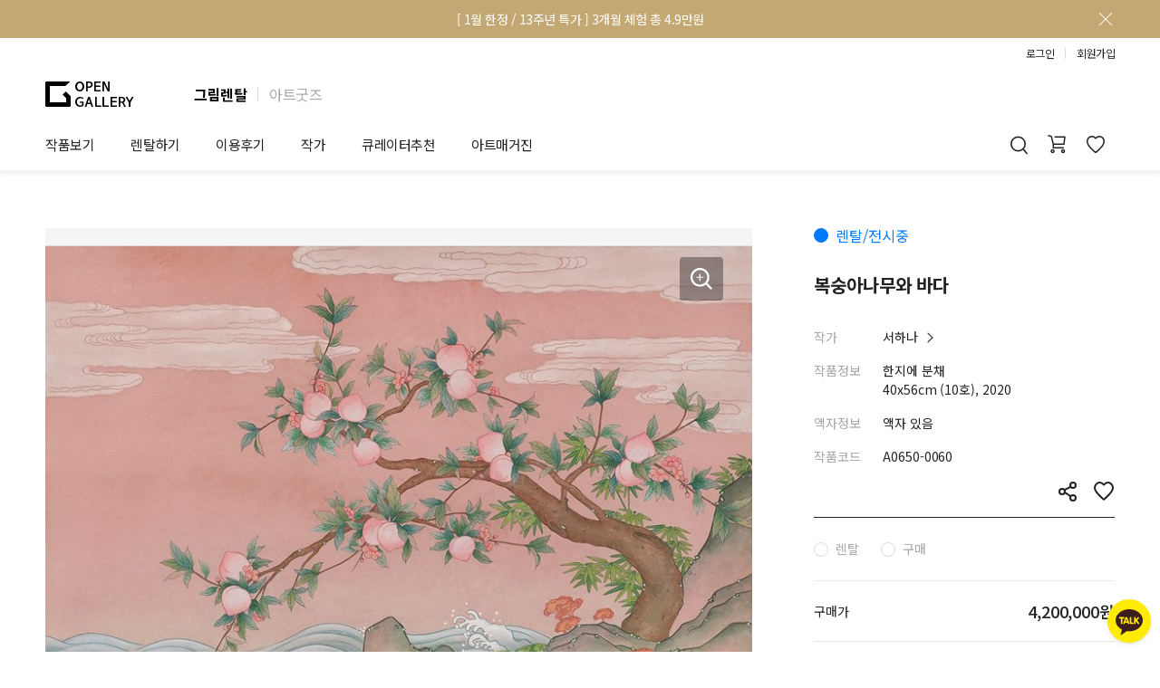

--- FILE ---
content_type: text/html; charset=utf-8
request_url: https://www.opengallery.co.kr/artwork/A0650-0060/
body_size: 25782
content:




<!DOCTYPE html>
<html lang="ko">
    <head>
        <meta charset="UTF-8" />
        <meta http-equiv="X-UA-Compatible" content="IE=edge" />
        <meta name="viewport" content="width=device-width, initial-scale=1.0, user-scalable=no, maximum-scale=1.0" />
        <meta http-equiv="imagetoolbar" content="no" />
        <meta http-equiv="cache-control" content="no-cache" />
        <meta http-equiv="pragma" content="no-cache" />
        
    <meta name="description" content="서하나, &lt;복숭아나무와 바다&gt;, 한지에 분채, 40x56cm, 2020, 서하나 작가는 자신이 창시한 ‘모던 민화’라는 장르를 통해서 전통적 소재로 현대인의 감성을 풀어내는 작업을 한다. 작가는 이 작업을 통해서 일상의 소소하고 내밀한 감정들을 담아내는데, 이는 민화라는 장르가 이전부터 서민들의 삶의 애환을 담아내는 역할을 했던 것과 일맥상통한다. 옛날의 민화가 주로 서민들이 소소하게 살아가는 장면들을 묘사했던 것과 달리, 서하나 작가는 어떤 구체적인 삶의 상황보다는, 소재의 배열 방식이나 풍경의 톤에 집중한다. 옛날의 민화는 상황에 대한 구체적인 묘사를 매개로 감상자가 어떤 이야기를 상상하게 하고 그 이야기를 기반으로 여러 감정들을 갖게 했다면, 서하나 작가의 모던 민화는 감상자가 한지에 스며든 분채의 색감 등에 주목하게 하며 섬세하고 미묘한 감정의 떨림을 느끼게 한다. 작가는 일상 속의 사소한 것들에서 작은 기쁨을 느끼고, 이런 작은 기쁨들을 캔버스에 모으는데, 작지만 소중한 것들이 모여서 만들어지는 것의 중요함은 감정의 떨림을 통해서 감상자에게 전달된다." />
    <meta property="og:title" content="서하나 | 복숭아나무와 바다 :: 오픈갤러리" />
    <meta property="og:type" content="product" />
    <meta property="og:image" content="https://og-data.s3.amazonaws.com/media/artworks/w_fixed/A0650/A0650-0060.jpg" />
    <meta property="og:url" content="https://www.opengallery.co.kr/artwork/A0650-0060/" />
    <meta property="og:site_name" content="오픈갤러리" />
    <meta property="og:description" content="한지에 분채, 40x56cm, 2020" />
    
        <script type="application/ld+json">
            {
                "@context": "http://schema.org",
                "@type": "Product",
                "inProductGroupWithID": "A0650-0060",
                "sku": "P-A0650-0060",
                "name": "서하나, 복숭아나무와 바다",
                "description": "2020. 한지에 분채. 40x56cm",
                "image": "https://og-data.s3.amazonaws.com/media/artworks/half/A0650/A0650-0060.jpg",
                "brand": {
                    "@type": "Brand",
                    "name": "오픈갤러리",
                    "description": "그림렌탈 1위 오픈갤러리",
                    "url": "https://www.opengallery.co.kr/",
                    "logo": "https://og-data.s3.amazonaws.com/static/pages/img/service/bases/header/logo_black.svg"
                },
                "author": {
                    "@type": "Person",
                    "name": "서하나",
                    "url": "https://www.opengallery.co.kr/artist/A0650/"
                },
                "offers": {
                    "@type": "Offer",
                    "priceCurrency": "KRW",
                    "price": "4200000",
                    "availability": "http://schema.org/OutOfStock"
                }
            }
        </script>
    

        <meta name="google-site-verification" content="p1rbV-Jbn0S1my-GXJXirc9FQ6BaiXvLW6vWSZo_Evg" />
        <meta name="naver-site-verification" content="1cdae196e5bcbbb151ea8ccb2e9fee8495bcb1fc" />
        <meta name="facebook-domain-verification" content="tv3ij5f2130ydu9wufw8n9ov94jeud" />
        <title>서하나 | 복숭아나무와 바다 :: 오픈갤러리</title>

        <script>
            deviceType = 0;
            ogUserKey = 0;

            dataLayer = [{
                uKey: ogUserKey,
                user_id: ogUserKey || undefined,
                deviceType: deviceType,
                userAgent: navigator.userAgent
            }];
        </script>

        <!-- Google Tag Manager -->
        <script>(function(w,d,s,l,i){w[l]=w[l]||[];w[l].push({'gtm.start':
        new Date().getTime(),event:'gtm.js'});var f=d.getElementsByTagName(s)[0],
        j=d.createElement(s),dl=l!='dataLayer'?'&l='+l:'';j.async=true;j.src=
        'https://www.googletagmanager.com/gtm.js?id='+i+dl;f.parentNode.insertBefore(j,f);
        })(window,document,'script','dataLayer','GTM-WWHR5R');</script>
        <!-- End Google Tag Manager -->

        <!-- Favicons -->
        <link rel="apple-touch-icon" sizes="180x180" href="https://og-data.s3.amazonaws.com/static/common/img/favicon/service/apple-touch-icon.png" />
        <link rel="icon" type="image/png" sizes="32x32" href="https://og-data.s3.amazonaws.com/static/common/img/favicon/service/favicon-32x32.png" />
        <link rel="icon" type="image/png" sizes="16x16" href="https://og-data.s3.amazonaws.com/static/common/img/favicon/service/favicon-16x16.png" />
        <link rel="manifest" href="https://og-data.s3.amazonaws.com/static/common/img/favicon/service/site.webmanifest" />
        <link rel="mask-icon" href="https://og-data.s3.amazonaws.com/static/common/img/favicon/service/safari-pinned-tab.svg" color="#222222" />
        <meta name="msapplication-TileColor" content="#c3a874" />
        <meta name="theme-color" content="#ffffff" />
        <!-- End Favicons -->

        <!-- Stylesheet -->
        
            <style>
                @import url('https://fonts.googleapis.com/css2?family=Noto+Sans+KR:wght@400;500;700&display=swap');
                body {
                    font-family: 'Noto Sans KR', sans-serif;
                    font-weight: 400;
                }
                
                    #header_banner, #header, #footer {
                        letter-spacing: -0.5px;
                    }
                
            </style>
            <link rel="stylesheet" href="https://og-data.s3.amazonaws.com/static/pages/css/service/bases/og_base.css?v=1" />
        
        <link rel="stylesheet" href="https://og-data.s3.amazonaws.com/CACHE2/css/output.1b64f0661c31.css" type="text/css">
        
    

        <link rel="stylesheet" href="https://og-data.s3.amazonaws.com/CACHE2/css/output.4071df9d1a7c.css" type="text/css">
        <!-- End Stylesheet -->
    
        
            <!-- Clarity -->
            <script>
                (function(c,l,a,r,i,t,y){
                    c[a]=c[a]||function(){(c[a].q=c[a].q||[]).push(arguments)};
                    t=l.createElement(r);t.async=1;t.src="https://www.clarity.ms/tag/"+i;
                    y=l.getElementsByTagName(r)[0];y.parentNode.insertBefore(t,y);
                })(window, document, "clarity", "script", "mywmxzwci4");
            </script>
            <!-- End Clarity -->
        
    </head>
    <body class="page_detail">
        <!-- Google Tag Manager (noscript) -->
        <noscript><iframe src="https://www.googletagmanager.com/ns.html?id=GTM-WWHR5R"
        height="0" width="0" style="display: none; visibility: hidden;"></iframe></noscript>
        <!-- End Google Tag Manager (noscript) -->

        <div id="fb-root"></div>
        
        <div id="wrap" class="header_banner_padding">
            
                

<div id="header_banner" style="background-color: rgb(195, 168, 116)"><a href="/event/1st90days/13th-anniversary" onclick="gaClickServiceTopBanner('43');"><div id="header_banner_box"><p id="header_banner_txt" style="color: rgb(255, 255, 255)">[ 1월 한정 / 13주년 특가 ] 3개월 체험 총 4.9만원</p></div></a><div id="header_banner_close"></div></div>

            
            

<header id="header">
    <div id="header-sub-menu"></div>
    <div class="header-user-nav">
        <div id="userBox">
            <div id="userBox-loggedIn">
                <a href="/mypage/" id="userBox-mypageBtn">마이페이지</a>
                <span class="header-btn-divider"></span>
                <a href="/logout/" id="userBox-logoutBtn">로그아웃</a>
            </div>
            <div id="userBox-loggedOut" class="cf">
                <a href="/login/" id="userBox-loginBtn" class="primary-login-btn" data-path="/login/" onclick="gaHeaderAction('userBox_login');">로그인</a>
                <span class="header-btn-divider"></span>
                <a href="/signup/" id="userBox-joinBtn" onclick="gaHeaderAction('userBox_join');">회원가입</a>
            </div>
        </div>
    </div>
    <div class="header-brand-nav">
        <h1 id="header-logo">
            <a href="/">
                <div id="header-logo-img"></div>
            </a>
        </h1>
        <ul class="header-brand-selector">
            <li class="header-brand-item selected">
                <a href="/">그림렌탈</a>
            </li>
            <span class="header-btn-divider"></span>
            <li class="header-brand-item">
                <a href="https://opengallery.shop/">아트굿즈</a>
            </li>
        </ul>
    </div>
    <nav id="header-wrap" class="cf">
        <div id="mHeaderBtn_showMenu" onclick="gaHeaderAction('menu_show');"></div>
        <ul id="header-nav">
            <li><a class="header-navBtn " href="/discover/" onclick="gaHeaderAction('nav_discover');">작품보기</a></li><li><span class="header-navBtn ">렌탈하기</span><ul class="header-sub-ul"><li class="header-sub-li"><a href="/rental-service/">그림렌탈</a></li><li class="header-sub-li"><a href="/serviceforbiz/">법인상담</a></li><li class="header-sub-li"><a href="/gifts/">기프트카드</a></li></ul></li><li><span class="header-navBtn ">이용후기</span><ul class="header-sub-ul"><li class="header-sub-li"><a href="/customerreview/">개인 고객</a></li><li class="header-sub-li"><a href="/companyreview/business/">법인 고객</a></li><li class="header-sub-li"><a href="/lookbook/">셀럽 인터뷰</a></li></ul></li><li><span class="header-navBtn ">작가</span><ul class="header-sub-ul"><li class="header-sub-li"><a href="/artist/" onclick="gaHeaderAction('nav_artist');">작가소개</a></li><li class="header-sub-li"><a href="/artist-registry/">작가공모</a></li></ul></li><li><span class="header-navBtn ">큐레이터추천</span><ul class="header-sub-ul"><li class="header-sub-li"><a href="/consult/">제안서 신청</a></li><li class="header-sub-li"><a href="/content/">작품선택 Tip</a></li><li class="header-sub-li"><a href="/interior-tip/">그림인테리어 Tip</a></li><li class="header-sub-li"><a href="/theme/">테마별 추천</a></li></ul></li><li><span class="header-navBtn ">아트매거진</span><ul class="header-sub-ul"><li class="header-sub-li"><a href="/exhibition/">전시 정보</a></li><li class="header-sub-li"><a href="/art-readings/">미술 이야기</a></li><li class="header-sub-li"><a href="/art-dictionary/">아트 딕셔너리</a></li></ul></li>
        </ul>
        <div id="header-right">
            <div id="header-cart">
                <a id="header-cart-btn"
                   href="/cart/"
                   onclick="gaHeaderAction('nav_cart');"></a>
            </div>
            <div id="header-mycollection">
                <a id="header-mycollection-btn"
                   href="/mypage/mycollection/artwork/"
                   onclick="gaHeaderAction('nav_mycollection');"></a>
            </div>
        </div>
        <div id="header-showSearch">
            <div id="header-showSearch-btn" onclick="gaHeaderAction('search_show');"></div>
        </div>
    </nav>
    <div id="header-searchBar">
        <form action="/search/" id="header-searchBar-form" method="get" accept-charset="utf-8">
            <div id="header-searchBar-inner">
                <div id="header-searchBar-wrapper">
                    <input type="search" name="sq" id="header-searchBar-sq" placeholder="" maxlength="50" />
                    <input type="submit" id="header-searchBar-submit" title="검색" value="" data-url="" onclick="gaHeaderAction('do_search');" />
                </div>
            </div>
        </form>
        <div class="header-searchBar-contents">
            <div id="header-searchBar-recent-searches">
                <h3 class="header-searchBar-contents-title">최근 검색어</h3>
                <div class="header-searchBar-recent-searches-items only-desktop"></div>
                <div class="header-searchBar-recent-searches-items only-mobile owl-carousel"></div>
            </div>
            <div id="header-searchBar-recent-artworks">
                <h3 class="header-searchBar-contents-title">
                    최근 본 작품
                    <a href="/recent-artworks/"><span class="header-searchBar-recent-artworks-list-link">전체보기</span></a>
                </h3>
                <div class="header-searchBar-recent-artworks-items owl-carousel"></div>
            </div>
            <div id="header-searchBar-tag">
                <h3 class="header-searchBar-contents-title">추천 태그</h3>
                <div class="header-searchBar-tag-items"></div>
            </div>
            <div id="header-searchBar-theme">
                <h3 class="header-searchBar-contents-title">
                    추천 테마
                    <a href="/theme/list/"><span class="header-searchBar-theme-list-link">전체보기</span></a>
                </h3>
                <div class="header-searchBar-theme-items">
                    <a href="/theme/list/?category=place" class="header-searchBar-theme-item"
                       style="background-image: url(https://og-data.s3.amazonaws.com/static/pages/img/service/theme/category_place.jpg)"
                    >
                        <div class="header-searchBar-theme-item-mask">
                            <p>설치공간</p>
                        </div>
                    </a>
                    <a href="/theme/list/?category=color" class="header-searchBar-theme-item"
                       style="background-image: url(https://og-data.s3.amazonaws.com/static/pages/img/service/theme/category_color.jpg)"
                    >
                        <div class="header-searchBar-theme-item-mask">
                            <p>컬러</p>
                        </div>
                    </a>
                    <a href="/theme/list/?category=season" class="header-searchBar-theme-item"
                       style="background-image: url(https://og-data.s3.amazonaws.com/static/pages/img/service/theme/category_season.jpg)"
                    >
                        <div class="header-searchBar-theme-item-mask">
                            <p>계절</p>
                        </div>
                    </a>
                    <a href="/theme/list/?category=genre" class="header-searchBar-theme-item"
                       style="background-image: url(https://og-data.s3.amazonaws.com/static/pages/img/service/theme/category_genre.jpg)"
                    >
                        <div class="header-searchBar-theme-item-mask">
                            <p>장르/기법</p>
                        </div>
                    </a>
                    <a href="/theme/list/?category=subject" class="header-searchBar-theme-item"
                       style="background-image: url(https://og-data.s3.amazonaws.com/static/pages/img/service/theme/category_subject.jpg)"
                    >
                        <div class="header-searchBar-theme-item-mask">
                            <p>주제</p>
                        </div>
                    </a>
                </div>
            </div>
        </div>
    </div>
    <div id="header-searchMask"></div>
</header>
<div id="mSideMask">
    <div id="mSide-menuBar">
        <ul id="mSide-nav">
            <li><a class="mSide-navBtn bold paddingTop" href="/" onclick="gaHeaderAction('nav_home');">홈</a></li>
            <li><a class="mSide-navBtn bold" href="/discover/" onclick="gaHeaderAction('nav_discover');">작품보기<div class="mSide-navBack"></div></a></li>
            <li><div class="mSide-navBtn mSide-showNavSubBtn bold">렌탈하기<div class="mSide-navBack"></div></div>
                <ul class="mSide-navSub">
                    <li><a class="mSide-navSubBtn" href="/rental-service/" onclick="gaHeaderAction('nav_artwork_rental');">그림렌탈</a></li>
                    <li><a class="mSide-navSubBtn" href="/serviceforbiz/" onclick="gaHeaderAction('nav_serviceforbiz');">법인상담</a></li>
                    <li><a class="mSide-navSubBtn" href="/gifts/" onclick="gaHeaderAction('nav_giftcard');">기프트카드</a></li>
                </ul>
            </li>
            <li><div class="mSide-navBtn mSide-showNavSubBtn bold">이용후기<div class="mSide-navBack"></div></div>
                <ul class="mSide-navSub">
                    <li><a class="mSide-navSubBtn" href="/customerreview/" onclick="gaHeaderAction('nav_customerriview');">개인 고객</a></li>
                    <li><a class="mSide-navSubBtn" href="/companyreview/business/" onclick="gaHeaderAction('nav_companyreview');">법인 고객</a></li>
                    <li><a class="mSide-navSubBtn" href="/lookbook/" onclick="gaHeaderAction('nav_lookbook');">셀럽 인터뷰</a></li>
                </ul>
            </li>
            <li><div class="mSide-navBtn mSide-showNavSubBtn bold">작가<div class="mSide-navBack"></div></div>
                <ul class="mSide-navSub">
                    <li><a class="mSide-navSubBtn" href="/artist/" onclick="gaHeaderAction('nav_artist');">작가소개</a></li>
                    <li><a class="mSide-navSubBtn" href="/artist-registry/">작가공모</a></li>
                </ul>
            </li>
            <li><div class="mSide-navBtn mSide-showNavSubBtn bold">큐레이터추천<div class="mSide-navBack"></div></div>
                <ul class="mSide-navSub">
                    <li><a class="mSide-navSubBtn" href="/consult/" onclick="gaHeaderAction('nav_consult');">제안서 신청</a></li>
                    <li><a class="mSide-navSubBtn" href="/content/" onclick="gaHeaderAction('nav_content');">작품선택 Tip</a></li>
                    <li><a class="mSide-navSubBtn" href="/interior-tip/" onclick="gaHeaderAction('nav_interior_tip');">그림인테리어 Tip</a></li>
                    <li><a class="mSide-navSubBtn" href="/theme/" onclick="gaHeaderAction('nav_thememain');">테마별 추천</a></li>
                </ul>
            </li>
            <li><div class="mSide-navBtn mSide-showNavSubBtn bold">아트매거진<div class="mSide-navBack"></div></div>
                <ul class="mSide-navSub">
                    <li><a class="mSide-navSubBtn" href="/exhibition/" onclick="gaHeaderAction('nav_exhibition');">전시 정보</a></li>
                    <li><a class="mSide-navSubBtn" href="/art-readings/" onclick="gaHeaderAction('nav_art_readings_list');">미술 이야기</a></li>
                    <li><a class="mSide-navSubBtn" href="/art-dictionary/" onclick="gaHeaderAction('nav_art_dictionary');">아트 딕셔너리</a></li>
                </ul>
            </li>
            <li class="mSide-devider"></li>
            <li><a class="mSide-navBtn bold" href="/mypage/">마이페이지</a></li>
            <li>
                <a class="mSide-navBtn" id="mSide-recentBtn"
                   href="/recent-artworks/" onclick="gaHeaderAction('nav_recently');"
                >최근 본 작품<div id="mSide-recentCnt">0</div></a>
            </li>
            <li>
                <a class="mSide-navBtn" id="mSide-cartBtn"
                   href="/cart/" onclick="gaHeaderAction('nav_cart');"
                >카트</a>
            </li>
            <li>
                <a class="mSide-navBtn" id="mSide-mycollectionBtn"
                   href="/mypage/mycollection/artwork/" onclick="gaHeaderAction('nav_mycollection');"
                >마이컬렉션</a>
            </li>
        </ul>
        <div id="mSide-bottom-loggedIn">
            <div class="mSide-bottom-userBox">
                <a href="/mypage/account/" id="mUserBox-accountlink"></a>
                <span id="mUserBox-name">
                    
                </span>
            </div>
            <a href="/logout/" id="mSide-bottom-logoutBtn">로그아웃</a>
        </div>
        <div id="mSide-bottom-loggedOut">
            <div class="mSide-bottom-userBox">
                <div id="mUserBox-loginlink"></div>
                <span>더 많은 서비스를 이용하시려면<br/>로그인 해주세요.</span>
            </div>
            <a href="/signup/" id="mSide-bottom-joinBtn" onclick="gaHeaderAction('userBox_join')">회원가입</a>
            <a href="/login/" id="mSide-bottom-loginBtn" class="primary-login-btn" data-path="/login/" onclick="gaHeaderAction('userBox_login');">로그인</a>
        </div>
    </div>
</div>

            
    <div id="contents">
        <div class="og-container-outer artwork-detail">
            <div class="og-container artwork-detail-image">
                
                <div class="artwork-detail-image-carousel owl-carousel">
                    <div class="artwork-detail-image-carousel-item">
                        <a href="#zoom" class="artwork-detail-image-zoom-btn"></a>
                        <a href="#zoom">
                            <img class="artwork-detail-image-carousel-image"
                                 src="https://og-data.s3.amazonaws.com/media/artworks/half/A0650/A0650-0060.jpg"
                                 data-image-url="https://og-data.s3.amazonaws.com/media/artworks/image/A0650/A0650-0060.jpg"
                            />
                        </a>
                    </div>
                    
                        <div class="artwork-detail-image-carousel-item">
                            <a href="#zoom1" class="artwork-detail-image-zoom-btn"></a>
                            <a href="#zoom1">
                                <img class="artwork-detail-image-carousel-image"
                                     src="https://og-data.s3.amazonaws.com/media/artworks/sub/half/A0650/A0650-0060_127319.jpg"
                                     data-image-url="https://og-data.s3.amazonaws.com/media/artworks/sub/image/A0650/A0650-0060_127319.jpg"
                                />
                            </a>
                        </div>
                    
                </div>
                <div class="artwork-detail-image-pagination-wrapper">
                    <div class="artwork-detail-image-pagination owl-carousel">
                    <div class="artwork-detail-image-pagination-item" data-index="0">
                        <img src="https://og-data.s3.amazonaws.com/media/artworks/icon/A0650/A0650-0060.jpg" />
                    </div>
                    
                        <div class="artwork-detail-image-pagination-item" data-index="1">
                            <img src="https://og-data.s3.amazonaws.com/media/artworks/sub/icon/A0650/A0650-0060_127319.jpg" />
                        </div>
                    
                </div>
                    <div class="artwork-detail-image-pagination-mobile">
                    <div class="artwork-detail-image-pagination-mobile-page"></div>
                </div>
                </div>
                <div class="artwork-detail-copyright">
                    이미지를 클릭하면 확대하여 보실 수 있습니다.<br class="br-only-mobile" />
                    무단 도용 및 재배포를 금지합니다.<br />
                    Copyright &copy; 서하나 All rights reserved.
                </div>
            </div>
            <div class="og-container artwork-detail-info">
                
                    <div class="artwork-detail-info-status blue">렌탈/전시중</div>
                
                <h2 class="artwork-detail-info-title">복숭아나무와 바다</h2>
                <div class="artwork-detail-info-row">
                    <div class="artwork-detail-info-row-left">작가</div>
                    <div class="artwork-detail-info-row-right">
                        <a href="/artist/A0650/"
                           class="artwork-detail-info-artist-link"
                        >
                            서하나
                        </a>
                    </div>
                </div>
                <div class="artwork-detail-info-row">
                    <div class="artwork-detail-info-row-left">작품정보</div>
                    <div class="artwork-detail-info-row-right">
                        한지에 분채<br />
                        40x56cm (10호), 2020
                    </div>
                </div>
                <div class="artwork-detail-info-row">
                    <div class="artwork-detail-info-row-left">액자정보</div>
                    <div class="artwork-detail-info-row-right">
                        
                            액자 있음
                        
                    </div>
                </div>
                <div class="artwork-detail-info-row">
                    <div class="artwork-detail-info-row-left">작품코드</div>
                    <div class="artwork-detail-info-row-right">A0650-0060</div>
                </div>
                <div class="artwork-detail-info-functions">
                    <div class="artwork-detail-info-function-collect " data-code="A0650-0060"></div>
                    <div class="artwork-detail-info-function-share"
                         data-pathname="/artwork/A0650-0060/"
                         data-txt="서하나 작가 &lt;복숭아나무와 바다&gt; #오픈갤러리 #작품정보"
                    ></div>
                </div>
                
                    <div class="artwork-detail-info-price">
                        <div class="artwork-detail-info-price-type">
                            <label class="artwork-detail-info-price-type-choice">
                                <input type="radio" name="order_type" value="RENTAL" autocomplete="off"
                                       disabled="disabled"
                                />
                                <span class="artwork-detail-info-price-type-choice-box">렌탈</span>
                            </label>
                            <label class="artwork-detail-info-price-type-choice">
                                <input type="radio" name="order_type" value="PURCHASE" autocomplete="off"
                                       disabled="disabled"
                                />
                                <span class="artwork-detail-info-price-type-choice-box">구매</span>
                            </label>
                        </div>
                        <div class="artwork-detail-info-price-wrap mode-rental-1st90days">
                            
                                <div class="artwork-detail-info-price-row-purchase">
                                    <div class="artwork-detail-info-price-row-left">
                                        구매가
                                        
                                    </div>
                                    <div class="artwork-detail-info-price-row-right">
                                        4,200,000원
                                    </div>
                                </div>
                            
                            
                                <div class="artwork-detail-info-price-row-rental">
                                    <div class="artwork-detail-info-price-row-left">
                                        렌탈가
                                        <button type="button" class="artwork-detail-info-price-guide-rental"></button>
                                    </div>
                                    <div class="artwork-detail-info-price-row-right">
                                        월 39,000원
                                    </div>
                                </div>
                                <div class="artwork-detail-info-price-row-rental">
                                    <div class="artwork-detail-info-price-row-left">
                                        렌탈기간
                                    </div>
                                    <div class="artwork-detail-info-price-row-right rental-period">
                                        3개월 (기본)
                                    </div>
                                </div>
                                
                                    <div class="artwork-detail-info-price-row-1st90days-mobile">
                                        <div class="artwork-detail-info-price-row-left">
                                            3개월 체험 총 49,000원
                                            <button type="button" class="artwork-detail-info-price-guide-1st90days-mobile"></button>
                                        </div>
                                        <div class="artwork-detail-info-price-row-right">
                                            월 16,334원
                                        </div>
                                    </div>
                                    <div class="artwork-detail-info-price-1st90days">
                                        <label class="artwork-detail-info-price-1st90days-choice">
                                            <span class="artwork-detail-info-price-1st90days-choice-box">3개월 체험 총 49,000원</span>
                                        </label>
                                        <button type="button" class="artwork-detail-info-price-guide-1st90days">자세히 보기</button>
                                    </div>
                                
                            
                            <div class="artwork-detail-info-price-total">
                                
                                    <div class="artwork-detail-info-price-total-purchase">
                                        <div class="artwork-detail-info-price-total-left">최종 구매가</div>
                                        <div class="artwork-detail-info-price-total-right">
                                            <div class="artwork-detail-purchase-price">4,200,000원</div>
                                        </div>
                                    </div>
                                
                                
                                    <div class="artwork-detail-info-price-total-rental-default">
                                        <div class="artwork-detail-info-price-total-left">최종 렌탈가<span> (3개월)</span></div>
                                        <div class="artwork-detail-info-price-total-right">
                                            117,000원
                                            <div class="artwork-detail-rental-price">월 <span>39,000원</span></div>
                                        </div>
                                    </div>
                                    
                                        <div class="artwork-detail-info-price-total-rental-1st90days">
                                            <div class="artwork-detail-info-price-total-left">최종 렌탈가<span> (3개월)</span></div>
                                            <div class="artwork-detail-info-price-total-right">
                                                49,000원
                                                <div class="artwork-detail-rental-price">월 <span>16,334원</span></div>
                                            </div>
                                        </div>
                                    
                                
                            </div>
                            
                                <div class="artwork-detail-info-price-functions-none">
                                    <button type="button" class="artwork-detail-info-price-function-restock">입고 알림</button>
                                    <button type="button" class="artwork-detail-info-price-function-contact">문의하기</button>
                                </div>
                            
                        </div>
                    </div>
                
                <div class="artwork-detail-info-notice">
                    * 출장비 및 설치비는 별도입니다.<br />
                    * 작품에 따라 액자 처리 되어 있을 수 있습니다.
                </div>
            </div>
            <div class="og-container artwork-detail-left">
                
                
                
                    <div class="artwork-detail-left-section">
                        <h3 class="artwork-detail-left-section-title">작품 걸어보기</h3>
                        <div class="artwork-detail-viewinroom">
                            <div class="artwork-detail-viewinroom-left">
                                <div class="artwork-detail-viewinroom-view ">
                                    <img src="https://og-data.s3.amazonaws.com/media/artworks/half/A0650/A0650-0060.jpg" class="artwork-detail-viewinroom-view-img"
                                         style="width: 16.816817%;"
                                    />
                                    <div class="artwork-detail-viewinroom-view-foreground"></div>
                                </div>
                            </div>
                            <div class="artwork-detail-viewinroom-right mode-space">
                                <div class="artwork-detail-viewinroom-tab-menu">
                                    <button type="button" class="artwork-detail-viewinroom-tab-menu-button-space">공간</button>
                                    <button type="button" class="artwork-detail-viewinroom-tab-menu-button-color">배경색</button>
                                </div>
                                <h4 class="artwork-detail-viewinroom-h4">공간</h4>
                                <div class="artwork-detail-viewinroom-spaces">
                                    <div class="artwork-detail-viewinroom-spaces-carousel owl-carousel">
                                        
                                            <div class="artwork-detail-viewinroom-spaces-item selected"
                                                 data-index="0" style="background-image: url(https://og-data.s3.amazonaws.com/static/pages/img/service/viewinroom/thumb/view_in_room_n_1.jpg);"
                                            >
                                                거실 1
                                            </div>
                                        
                                            <div class="artwork-detail-viewinroom-spaces-item "
                                                 data-index="1" style="background-image: url(https://og-data.s3.amazonaws.com/static/pages/img/service/viewinroom/thumb/view_in_room_n_2.jpg);"
                                            >
                                                거실 2
                                            </div>
                                        
                                            <div class="artwork-detail-viewinroom-spaces-item "
                                                 data-index="2" style="background-image: url(https://og-data.s3.amazonaws.com/static/pages/img/service/viewinroom/thumb/view_in_room_n_3.jpg);"
                                            >
                                                침실
                                            </div>
                                        
                                            <div class="artwork-detail-viewinroom-spaces-item "
                                                 data-index="3" style="background-image: url(https://og-data.s3.amazonaws.com/static/pages/img/service/viewinroom/thumb/view_in_room_n_4.jpg);"
                                            >
                                                다이닝룸
                                            </div>
                                        
                                            <div class="artwork-detail-viewinroom-spaces-item "
                                                 data-index="4" style="background-image: url(https://og-data.s3.amazonaws.com/static/pages/img/service/viewinroom/thumb/view_in_room_n_5.jpg);"
                                            >
                                                아이방
                                            </div>
                                        
                                            <div class="artwork-detail-viewinroom-spaces-item "
                                                 data-index="5" style="background-image: url(https://og-data.s3.amazonaws.com/static/pages/img/service/viewinroom/thumb/view_in_room_n_6.jpg);"
                                            >
                                                복도 1
                                            </div>
                                        
                                            <div class="artwork-detail-viewinroom-spaces-item "
                                                 data-index="6" style="background-image: url(https://og-data.s3.amazonaws.com/static/pages/img/service/viewinroom/thumb/view_in_room_n_7.jpg);"
                                            >
                                                복도 2
                                            </div>
                                        
                                            <div class="artwork-detail-viewinroom-spaces-item "
                                                 data-index="7" style="background-image: url(https://og-data.s3.amazonaws.com/static/pages/img/service/viewinroom/thumb/view_in_room_n_8.jpg);"
                                            >
                                                라운지
                                            </div>
                                        
                                            <div class="artwork-detail-viewinroom-spaces-item "
                                                 data-index="8" style="background-image: url(https://og-data.s3.amazonaws.com/static/pages/img/service/viewinroom/thumb/view_in_room_n_9.jpg);"
                                            >
                                                오피스 1
                                            </div>
                                        
                                            <div class="artwork-detail-viewinroom-spaces-item "
                                                 data-index="9" style="background-image: url(https://og-data.s3.amazonaws.com/static/pages/img/service/viewinroom/thumb/view_in_room_n_10.jpg);"
                                            >
                                                오피스 2
                                            </div>
                                        
                                    </div>
                                    <div class="artwork-detail-viewinroom-spaces-counter">
                                        <span class="artwork-detail-viewinroom-spaces-counter-selected">1</span> / 10
                                    </div>
                                </div>
                                
                                    <h4 class="artwork-detail-viewinroom-h4">배경색</h4>
                                    <div class="artwork-detail-viewinroom-colors">
                                        <div class="artwork-detail-viewinroom-colors-item selected"
                                             style="background-color: #f5f5f5;" data-name="white"
                                        ></div>
                                        <div class="artwork-detail-viewinroom-colors-item"
                                             style="background-color: #e6e6e6;" data-name="light-grey"
                                        ></div>
                                        <div class="artwork-detail-viewinroom-colors-item"
                                             style="background-color: #ebe8d3;" data-name="ivory"
                                        ></div>
                                        <div class="artwork-detail-viewinroom-colors-item"
                                             style="background-color: #c6d2d9;" data-name="light-blue"
                                        ></div>
                                        <div class="artwork-detail-viewinroom-colors-item dark"
                                             style="background-color: #acacab;" data-name="grey"
                                        ></div>
                                        <div class="artwork-detail-viewinroom-colors-item dark"
                                             style="background-color: #8c110d;" data-name="red"
                                        ></div>
                                        <div class="artwork-detail-viewinroom-colors-item dark"
                                             style="background-color: #202020;" data-name="dark-grey"
                                        ></div>
                                    </div>
                                
                            </div>
                        </div>
                    </div>
                
                
                    <div class="artwork-detail-left-section">
                        <h3 class="artwork-detail-left-section-title">작품 감상하기</h3>
                        <div class="artwork-detail-notes mode-curator-note">
                            <div class="artwork-detail-notes-tab-menu">
                                <button type="button" class="artwork-detail-notes-tab-menu-button-curator-note">큐레이터 노트</button>
                                <button type="button" class="artwork-detail-notes-tab-menu-button-reco-reason">추천 이유</button>
                            </div>
                            
                                <h4 class="artwork-detail-notes-title">큐레이터 노트</h4>
                                <div class="artwork-detail-notes-body curator-note"><p>서하나 작가는 자신이 창시한 ‘모던 민화’라는 장르를 통해서 전통적 소재로 현대인의 감성을 풀어내는 작업을 한다. 작가는 이 작업을 통해서 일상의 소소하고 내밀한 감정들을 담아내는데, 이는 민화라는 장르가 이전부터 서민들의 삶의 애환을 담아내는 역할을 했던 것과 일맥상통한다. 옛날의 민화가 주로 서민들이 소소하게 살아가는 장면들을 묘사했던 것과 달리, 서하나 작가는 어떤 구체적인 삶의 상황보다는, 소재의 배열 방식이나 풍경의 톤에 집중한다. 옛날의 민화는 상황에 대한 구체적인 묘사를 매개로 감상자가 어떤 이야기를 상상하게 하고 그 이야기를 기반으로 여러 감정들을 갖게 했다면, 서하나 작가의 모던 민화는 감상자가 한지에 스며든 분채의 색감 등에 주목하게 하며 섬세하고 미묘한 감정의 떨림을 느끼게 한다. 작가는 일상 속의 사소한 것들에서 작은 기쁨을 느끼고, 이런 작은 기쁨들을 캔버스에 모으는데, 작지만 소중한 것들이 모여서 만들어지는 것의 중요함은 감정의 떨림을 통해서 감상자에게 전달된다.</p></div>
                            
                            
                                <h4 class="artwork-detail-notes-title">추천 이유</h4>
                                <div class="artwork-detail-notes-body reco-reason"><p>산업화 이후 사람들은 빠르게 공장 속의 부품처럼 사회에 녹아 들었고 점차 산업이 고도화되고 노동이 분업화됨에 따라 많은 현대인은 하루하루 같은 일들을 반복하는 판에 박힌 삶을 살아가고 있습니다. 사회 전체로 보면 굉장히 발전된 형태이지만 그 안에 속해서 전체를 보지 못하고 부품이 되어 개인의 감정적 삶이나 자존감 등은 위협을 받게 된 것이죠. 서하나 작가의 작품은 그런 현대인들의 가슴에 작은 파도를 일으킵니다. 동양화 특유의 선과 색감이 갖는 아름다움을 통해서 반복되는 일상 속의 소중함을 느껴보시기를 바랍니다.</p></div>
                            
                        </div>
                    </div>
                
                
                <a href="https://pf.kakao.com/_xdWtxbl/chat?referer=https%3A//www.opengallery.co.kr/artwork/A0650-0060/" target="_blank"
                   class="artwork-detail-kakaotalk-banner"
                >
                    <h3>마음에 드는 작품<br class="br-only-mobile" /> 찾기 어려우신가요?</h3>
                    <p>카톡 무료 상담으로 큐레이터에게<br class="br-only-mobile" /> 1:1 작품 추천을 받아보세요 →</p>
                </a>
                <div class="artwork-detail-left-section artwork-detail-service">
                    <div class="artwork-detail-service-inner">
                        <h3 class="artwork-detail-service-h3">
                            당신의 공간,<br />
                            그림렌탈로 완전히 새롭게
                        </h3>
                        <p class="artwork-detail-service-p">
                            우리는 취향 분석을 통한 작품 큐레이팅부터 안전하고 완벽한 설치로<br class="br-only-desktop" />
                            당신의 공간을 3개월마다 다시 태어나게 합니다.
                        </p>
                        <div class="artwork-detail-service-box1">
                            <div class="artwork-detail-service-box1-item item-1">
                                <h4>
                                    큰 돈 쓰지 않아도<br />
                                    쉽게 바뀌는 분위기
                                </h4>
                                <p>매번 바뀌는 유행이 전혀 두렵지 않아요. 비용 부담과 실패 위험 없이 빠르고 확실한 공간 변화를 약속합니다.</p>
                            </div>
                            <div class="artwork-detail-service-box1-item item-2">
                                <h4>
                                    복제품은 따라올 수 없는<br />
                                    오리지널 원화의 감동
                                </h4>
                                <p>원작은 어떤 방식으로도 재현될 수 없습니다. 붓 터치와 생생한 질료의 느낌, 친필 서명으로 원화의 감동을 느껴보세요.</p>
                            </div>
                            <div class="artwork-detail-service-box1-item item-3">
                                <h4>
                                    실패 없는 구매를 위한<br />
                                    사전 취향 탐색
                                </h4>
                                <p>소장하고 싶은 작품이 있나요? 렌탈로 걸어본 뒤, 구매를 결정하시면 작품가에서 기지불한 렌탈료를 할인해드립니다.</p>
                            </div>
                            <div class="artwork-detail-service-box1-item item-4">
                                <h4>
                                    보관 걱정 없는<br />
                                    편리한 교체 서비스
                                </h4>
                                <p>원하시는 날짜에 맞춰 작품을 설치 및 교체해드립니다. 작품 보관 및 처리 걱정은 덜고 공간은 넓게 활용하세요.</p>
                            </div>
                        </div>
                        <div class="artwork-detail-service-box1-mobile">
                            <div class="artwork-detail-service-box1-mobile-carousel owl-carousel">
                                <div class="artwork-detail-service-box1-item item-1">
                                    <h4>
                                        큰 돈 쓰지 않아도<br />
                                        쉽게 바뀌는 분위기
                                    </h4>
                                    <p>매번 바뀌는 유행이 전혀 두렵지 않아요. 비용 부담과 실패 위험 없이 빠르고 확실한 공간 변화를 약속합니다.</p>
                                </div>
                                <div class="artwork-detail-service-box1-item item-2">
                                    <h4>
                                        복제품은 따라올 수 없는<br />
                                        오리지널 원화의 감동
                                    </h4>
                                    <p>원작은 어떤 방식으로도 재현될 수 없습니다. 붓 터치와 생생한 질료의 느낌, 친필 서명으로 원화의 감동을 느껴보세요.</p>
                                </div>
                                <div class="artwork-detail-service-box1-item item-3">
                                    <h4>
                                        실패 없는 구매를 위한<br />
                                        사전 취향 탐색
                                    </h4>
                                    <p>소장하고 싶은 작품이 있나요? 렌탈로 걸어본 뒤, 구매를 결정하시면 작품가에서 기지불한 렌탈료를 할인해드립니다.</p>
                                </div>
                                <div class="artwork-detail-service-box1-item item-4">
                                    <h4>
                                        보관 걱정 없는<br />
                                        편리한 교체 서비스
                                    </h4>
                                    <p>원하시는 날짜에 맞춰 작품을 설치 및 교체해드립니다. 작품 보관 및 처리 걱정은 덜고 공간은 넓게 활용하세요.</p>
                                </div>
                            </div>
                        </div>
                        <h3 class="artwork-detail-service-h3">
                            믿을 수 있는<br />
                            그림렌탈 1위 오픈갤러리
                        </h3>
                        <div class="artwork-detail-service-box2">
                            <div class="artwork-detail-service-box2-item item-1">
                                <p>총 보유 작품 수</p>
                                <h4>71,008점</h4>
                            </div>
                            <div class="artwork-detail-service-box2-item item-2">
                                <p>평균 만족도</p>
                                <h4>98.7%</h4>
                            </div>
                            <div class="artwork-detail-service-box2-item item-3">
                                <p>보유 고객 수</p>
                                <h4>214,297명</h4>
                            </div>
                        </div>
                        <h3 class="artwork-detail-service-h3">
                            오픈갤러리만 가능한<br />
                            독보적인 서비스
                        </h3>
                        <div class="artwork-detail-service-box3">
                            <div class="artwork-detail-service-box3-item item-1">
                                <img class="artwork-detail-service-box3-item-img"
                                     src="https://og-data.s3.amazonaws.com/static/pages/img/service/artwork_detail/service_box3_item1.png"
                                     loading="lazy"
                                />
                                <div class="artwork-detail-service-box3-item-inner">
                                    <h4>큐레이터와 AI의 똑똑한 취향 분석</h4>
                                    <p>전속 큐레이터의 카톡 상담과 자사 AI의 취향 분석을 통해 작품을 무료로 추천해드립니다.</p>
                                    <p class="small">* 작품 직접 선택도 가능</p>
                                </div>
                            </div>
                            <div class="artwork-detail-service-box3-item item-2">
                                <img class="artwork-detail-service-box3-item-img"
                                     src="https://og-data.s3.amazonaws.com/static/pages/img/service/artwork_detail/service_box3_item2.png"
                                     loading="lazy"
                                />
                                <div class="artwork-detail-service-box3-item-inner">
                                    <h4>아트핸들러의 완벽한 설치</h4>
                                    <p>동선과 조도를 고려하고 흐트러짐 없는 수평 설치를 통하여 편안한 작품 감상을 돕습니다.</p>
                                </div>
                            </div>
                        </div>
                        <div class="artwork-detail-service-box3-mobile">
                            <div class="artwork-detail-service-box3-mobile-carousel owl-carousel">
                                <div class="artwork-detail-service-box3-item item-1">
                                    <img class="artwork-detail-service-box3-item-img"
                                         src="https://og-data.s3.amazonaws.com/static/pages/img/service/artwork_detail/service_box3_item1.png"
                                         loading="lazy"
                                    />
                                    <div class="artwork-detail-service-box3-item-inner">
                                        <h4>큐레이터와 AI의 똑똑한 취향 분석</h4>
                                        <p>전속 큐레이터의 카톡 상담과 자사 AI의<br /> 취향 분석을 통해 작품을 무료로<br /> 추천해드립니다.</p>
                                        <p class="small">* 작품 직접 선택도 가능</p>
                                    </div>
                                </div>
                                <div class="artwork-detail-service-box3-item item-2">
                                    <img class="artwork-detail-service-box3-item-img"
                                         src="https://og-data.s3.amazonaws.com/static/pages/img/service/artwork_detail/service_box3_item2.png"
                                         loading="lazy"
                                    />
                                    <div class="artwork-detail-service-box3-item-inner">
                                        <h4>아트핸들러의 완벽한 설치</h4>
                                        <p>동선과 조도를 고려하고 흐트러짐 없는<br /> 수평 설치를 통하여 편안한 작품 감상을<br /> 돕습니다.</p>
                                    </div>
                                </div>
                            </div>
                        </div>
                    </div>
                </div>
                <div class="artwork-detail-left-section">
                    <h3 class="artwork-detail-left-section-title">자주 묻는 질문</h3>
                    <div class="artwork-detail-faq">
                        <div class="artwork-detail-faq-item">
                            <div class="artwork-detail-faq-item-question">
                                렌탈료는 매달 결제하나요?
                            </div>
                            <div class="artwork-detail-faq-item-answer">
                                첫 3개월 렌탈료는 이벤트가로 일시불 결제되며, 이후 일반 렌탈 시 매달 작품 크기에 따른 렌탈료가 결제됩니다.
                            </div>
                        </div>
                        <div class="artwork-detail-faq-item">
                            <div class="artwork-detail-faq-item-question">
                                아이가 있는 집도 이용 가능한가요?
                            </div>
                            <div class="artwork-detail-faq-item-answer">
                                아이 손이 닿지 않는 적정 높이로 설치를 도와 드립니다.
                            </div>
                        </div>
                        <div class="artwork-detail-faq-item">
                            <div class="artwork-detail-faq-item-question">
                                3개월마다 무조건 작품 교체해야 하나요?
                            </div>
                            <div class="artwork-detail-faq-item-answer">
                                연장 희망 시, 오픈갤러리와 협의해서 연장하실 수 있습니다.
                            </div>
                        </div>
                        <div class="artwork-detail-faq-item">
                            <div class="artwork-detail-faq-item-question">
                                법인 명의도 가입할 수 있나요?
                            </div>
                            <div class="artwork-detail-faq-item-answer">
                                호텔, 카페, 사무실 등 다양한 공간에서 이용하며, 렌탈요금에 대한 세금계산서 발급도 가능합니다.
                            </div>
                        </div>
                        <div class="artwork-detail-faq-item">
                            <div class="artwork-detail-faq-item-question">
                                설치된 작품을 구매할 수도 있나요?
                            </div>
                            <div class="artwork-detail-faq-item-answer">
                                구매 가능하며, 렌탈 기간에 따라 가지불 렌탈료의 일부 혹은 잔액을 구매가격에서 할인해 드리고 있습니다.
                            </div>
                        </div>
                        <div class="artwork-detail-faq-item">
                            <div class="artwork-detail-faq-item-question">
                                전국 어디든 이용 가능한가요?
                            </div>
                            <div class="artwork-detail-faq-item-answer">
                                도서산간지역 외 전국 가능하며, 지역에 따라 별도의 출장비가 부과됩니다.<br />
                                (그림 구매는 지역 구분 없이 가능합니다.)
                            </div>
                        </div>
                        <div class="artwork-detail-faq-item">
                            <div class="artwork-detail-faq-item-question">
                                작품은 언제 설치 가능한가요?
                            </div>
                            <div class="artwork-detail-faq-item-answer">
                                작품 선택일로부터 영업일 기준 5일 전후 수령 가능합니다.
                            </div>
                        </div>
                    </div>
                </div>
            </div>
        </div>
        <div class="og-container-outer">
            <div class="og-container related-artworks">
                
                    <div class="related-artworks-section">
                        <h3 class="related-artworks-section-h3">
                            <a class="related-artworks-section-link" href="/artist/A0650/">
                                같은 작가의 작품
                                <svg class="icon-nav-arrow-16px-right" width="10" height="18">
                                    <use href="#icon_nav_arrow_16px_right"></use>
                                </svg>
                                <div class="related-artworks-section-link-more">
                                    <span>더보기</span>
                                    <svg class="icon-nav-arrow-14px-right" width="9" height="16">
                                        <use href="#icon_nav_arrow_14px_right"></use>
                                    </svg>
                                </div>
                            </a>
                        </h3>
                        <div class="related-artworks-carousel owl-carousel">
                            
                                <a href="/artwork/A0650-0067/">
                                    <div class="item">
                                        <img class="related-artworks-carousel-item-img"
                                             src="https://og-data.s3.amazonaws.com/media/artworks/w_fixed/A0650/A0650-0067.jpg"
                                             loading="lazy"
                                             alt="서하나, 푸른 정원"
                                        />
                                        <div class="related-artworks-carousel-item-info">
                                            <h4 class="related-artworks-carousel-item-info-artist-name">서하나</h4>
                                            <h5 class="related-artworks-carousel-item-info-title">푸른 정원</h5>
                                            <p class="related-artworks-carousel-item-info-size">65x35cm (변형 10호)</p>
                                            
                                                <div class="related-artworks-carousel-item-info-price">
                                                    
                                                        <div class="related-artworks-carousel-item-info-price-wrapper">
                                                            <div class="related-artworks-carousel-item-info-price-left">
                                                                렌탈
                                                            </div>
                                                            <div class="related-artworks-carousel-item-info-price-right">
                                                                <p class="related-artworks-carousel-item-info-price-rental">
                                                                    <span class="related-artworks-carousel-item-info-price-value">39,000</span>
                                                                    <span class="related-artworks-carousel-item-info-price-unit">원/월</span>
                                                                </p>
                                                                
                                                                    <p class="related-artworks-carousel-item-info-price-rental-event">
                                                                        <span class="related-artworks-carousel-item-info-price-event-value">16,334</span>
                                                                        <span class="related-artworks-carousel-item-info-price-unit">원/월</span>
                                                                    </p>
                                                                
                                                            </div>
                                                        </div>
                                                    
                                                    
                                                        <div class="related-artworks-carousel-item-info-price-wrapper">
                                                            <div class="related-artworks-carousel-item-info-price-left">
                                                                구매
                                                            </div>
                                                            <div class="related-artworks-carousel-item-info-price-right">
                                                                <p class="related-artworks-carousel-item-info-price-purchase">
                                                                    <span class="related-artworks-carousel-item-info-price-value">4,000,000</span>
                                                                    <span class="related-artworks-carousel-item-info-price-unit">원</span>
                                                                </p>
                                                            </div>
                                                        </div>
                                                    
                                                </div>
                                            
                                            
                                        </div>
                                    </div>
                                </a>
                            
                                <a href="/artwork/A0650-0066/">
                                    <div class="item">
                                        <img class="related-artworks-carousel-item-img"
                                             src="https://og-data.s3.amazonaws.com/media/artworks/w_fixed/A0650/A0650-0066.jpg"
                                             loading="lazy"
                                             alt="서하나, 우리가 가는 길 (도원행주 2023)"
                                        />
                                        <div class="related-artworks-carousel-item-info">
                                            <h4 class="related-artworks-carousel-item-info-artist-name">서하나</h4>
                                            <h5 class="related-artworks-carousel-item-info-title">우리가 가는 길 (도원행주 2023)</h5>
                                            <p class="related-artworks-carousel-item-info-size">110x65cm (50호)</p>
                                            
                                                <div class="related-artworks-carousel-item-info-price">
                                                    
                                                        <div class="related-artworks-carousel-item-info-price-wrapper">
                                                            <div class="related-artworks-carousel-item-info-price-left">
                                                                렌탈
                                                            </div>
                                                            <div class="related-artworks-carousel-item-info-price-right">
                                                                <p class="related-artworks-carousel-item-info-price-rental">
                                                                    <span class="related-artworks-carousel-item-info-price-value">150,000</span>
                                                                    <span class="related-artworks-carousel-item-info-price-unit">원/월</span>
                                                                </p>
                                                                
                                                                    <p class="related-artworks-carousel-item-info-price-rental-event">
                                                                        <span class="related-artworks-carousel-item-info-price-event-value">16,334</span>
                                                                        <span class="related-artworks-carousel-item-info-price-unit">원/월</span>
                                                                    </p>
                                                                
                                                            </div>
                                                        </div>
                                                    
                                                    
                                                        <div class="related-artworks-carousel-item-info-price-wrapper">
                                                            <div class="related-artworks-carousel-item-info-price-left">
                                                                구매
                                                            </div>
                                                            <div class="related-artworks-carousel-item-info-price-right">
                                                                <p class="related-artworks-carousel-item-info-price-purchase">
                                                                    <span class="related-artworks-carousel-item-info-price-value">9,000,000</span>
                                                                    <span class="related-artworks-carousel-item-info-price-unit">원</span>
                                                                </p>
                                                            </div>
                                                        </div>
                                                    
                                                </div>
                                            
                                            
                                        </div>
                                    </div>
                                </a>
                            
                                <a href="/artwork/A0650-0064/">
                                    <div class="item">
                                        <img class="related-artworks-carousel-item-img"
                                             src="https://og-data.s3.amazonaws.com/media/artworks/w_fixed/A0650/A0650-0064.jpg"
                                             loading="lazy"
                                             alt="서하나, Things (정관장 다보록 아트워크)"
                                        />
                                        <div class="related-artworks-carousel-item-info">
                                            <h4 class="related-artworks-carousel-item-info-artist-name">서하나</h4>
                                            <h5 class="related-artworks-carousel-item-info-title">Things (정관장 다보록 아트워크)</h5>
                                            <p class="related-artworks-carousel-item-info-size">35x65cm (변형 10호)</p>
                                            
                                                <div class="related-artworks-carousel-item-info-price">
                                                    
                                                        <div class="related-artworks-carousel-item-info-price-wrapper">
                                                            <div class="related-artworks-carousel-item-info-price-left">
                                                                렌탈
                                                            </div>
                                                            <div class="related-artworks-carousel-item-info-price-right">
                                                                <p class="related-artworks-carousel-item-info-price-rental">
                                                                    <span class="related-artworks-carousel-item-info-price-value">39,000</span>
                                                                    <span class="related-artworks-carousel-item-info-price-unit">원/월</span>
                                                                </p>
                                                                
                                                                    <p class="related-artworks-carousel-item-info-price-rental-event">
                                                                        <span class="related-artworks-carousel-item-info-price-event-value">16,334</span>
                                                                        <span class="related-artworks-carousel-item-info-price-unit">원/월</span>
                                                                    </p>
                                                                
                                                            </div>
                                                        </div>
                                                    
                                                    
                                                        <div class="related-artworks-carousel-item-info-price-wrapper">
                                                            <div class="related-artworks-carousel-item-info-price-left">
                                                                구매
                                                            </div>
                                                            <div class="related-artworks-carousel-item-info-price-right">
                                                                <p class="related-artworks-carousel-item-info-price-purchase">
                                                                    <span class="related-artworks-carousel-item-info-price-value">4,000,000</span>
                                                                    <span class="related-artworks-carousel-item-info-price-unit">원</span>
                                                                </p>
                                                            </div>
                                                        </div>
                                                    
                                                </div>
                                            
                                            
                                        </div>
                                    </div>
                                </a>
                            
                                <a href="/artwork/A0650-0063/">
                                    <div class="item">
                                        <img class="related-artworks-carousel-item-img"
                                             src="https://og-data.s3.amazonaws.com/media/artworks/w_fixed/A0650/A0650-0063.jpg"
                                             loading="lazy"
                                             alt="서하나, Things (정관장 다보록 아트워크)"
                                        />
                                        <div class="related-artworks-carousel-item-info">
                                            <h4 class="related-artworks-carousel-item-info-artist-name">서하나</h4>
                                            <h5 class="related-artworks-carousel-item-info-title">Things (정관장 다보록 아트워크)</h5>
                                            <p class="related-artworks-carousel-item-info-size">42x63cm (15호)</p>
                                            
                                                <div class="related-artworks-carousel-item-info-price">
                                                    
                                                        <div class="related-artworks-carousel-item-info-price-wrapper">
                                                            <div class="related-artworks-carousel-item-info-price-left">
                                                                렌탈
                                                            </div>
                                                            <div class="related-artworks-carousel-item-info-price-right">
                                                                <p class="related-artworks-carousel-item-info-price-rental">
                                                                    <span class="related-artworks-carousel-item-info-price-value">69,000</span>
                                                                    <span class="related-artworks-carousel-item-info-price-unit">원/월</span>
                                                                </p>
                                                                
                                                                    <p class="related-artworks-carousel-item-info-price-rental-event">
                                                                        <span class="related-artworks-carousel-item-info-price-event-value">16,334</span>
                                                                        <span class="related-artworks-carousel-item-info-price-unit">원/월</span>
                                                                    </p>
                                                                
                                                            </div>
                                                        </div>
                                                    
                                                    
                                                        <div class="related-artworks-carousel-item-info-price-wrapper">
                                                            <div class="related-artworks-carousel-item-info-price-left">
                                                                구매
                                                            </div>
                                                            <div class="related-artworks-carousel-item-info-price-right">
                                                                <p class="related-artworks-carousel-item-info-price-purchase">
                                                                    <span class="related-artworks-carousel-item-info-price-value">4,000,000</span>
                                                                    <span class="related-artworks-carousel-item-info-price-unit">원</span>
                                                                </p>
                                                            </div>
                                                        </div>
                                                    
                                                </div>
                                            
                                            
                                        </div>
                                    </div>
                                </a>
                            
                                <a href="/artwork/A0650-0062/">
                                    <div class="item">
                                        <img class="related-artworks-carousel-item-img"
                                             src="https://og-data.s3.amazonaws.com/media/artworks/w_fixed/A0650/A0650-0062.jpg"
                                             loading="lazy"
                                             alt="서하나, Things (정관장 다보록 아트워크)"
                                        />
                                        <div class="related-artworks-carousel-item-info">
                                            <h4 class="related-artworks-carousel-item-info-artist-name">서하나</h4>
                                            <h5 class="related-artworks-carousel-item-info-title">Things (정관장 다보록 아트워크)</h5>
                                            <p class="related-artworks-carousel-item-info-size">45x45cm (10호)</p>
                                            
                                                <div class="related-artworks-carousel-item-info-price">
                                                    
                                                        <div class="related-artworks-carousel-item-info-price-wrapper">
                                                            <div class="related-artworks-carousel-item-info-price-left">
                                                                렌탈
                                                            </div>
                                                            <div class="related-artworks-carousel-item-info-price-right">
                                                                <p class="related-artworks-carousel-item-info-price-rental">
                                                                    <span class="related-artworks-carousel-item-info-price-value">39,000</span>
                                                                    <span class="related-artworks-carousel-item-info-price-unit">원/월</span>
                                                                </p>
                                                                
                                                                    <p class="related-artworks-carousel-item-info-price-rental-event">
                                                                        <span class="related-artworks-carousel-item-info-price-event-value">16,334</span>
                                                                        <span class="related-artworks-carousel-item-info-price-unit">원/월</span>
                                                                    </p>
                                                                
                                                            </div>
                                                        </div>
                                                    
                                                    
                                                        <div class="related-artworks-carousel-item-info-price-wrapper">
                                                            <div class="related-artworks-carousel-item-info-price-left">
                                                                구매
                                                            </div>
                                                            <div class="related-artworks-carousel-item-info-price-right">
                                                                <p class="related-artworks-carousel-item-info-price-purchase">
                                                                    <span class="related-artworks-carousel-item-info-price-value">4,000,000</span>
                                                                    <span class="related-artworks-carousel-item-info-price-unit">원</span>
                                                                </p>
                                                            </div>
                                                        </div>
                                                    
                                                </div>
                                            
                                            
                                        </div>
                                    </div>
                                </a>
                            
                                <a href="/artwork/A0650-0059/">
                                    <div class="item">
                                        <img class="related-artworks-carousel-item-img"
                                             src="https://og-data.s3.amazonaws.com/media/artworks/w_fixed/A0650/A0650-0059.jpg"
                                             loading="lazy"
                                             alt="서하나, 용"
                                        />
                                        <div class="related-artworks-carousel-item-info">
                                            <h4 class="related-artworks-carousel-item-info-artist-name">서하나</h4>
                                            <h5 class="related-artworks-carousel-item-info-title">용</h5>
                                            <p class="related-artworks-carousel-item-info-size">46x38cm (8호)</p>
                                            
                                                <div class="related-artworks-carousel-item-info-price">
                                                    
                                                        <div class="related-artworks-carousel-item-info-price-wrapper">
                                                            <div class="related-artworks-carousel-item-info-price-left">
                                                                렌탈
                                                            </div>
                                                            <div class="related-artworks-carousel-item-info-price-right">
                                                                <p class="related-artworks-carousel-item-info-price-rental">
                                                                    <span class="related-artworks-carousel-item-info-price-value">39,000</span>
                                                                    <span class="related-artworks-carousel-item-info-price-unit">원/월</span>
                                                                </p>
                                                                
                                                                    <p class="related-artworks-carousel-item-info-price-rental-event">
                                                                        <span class="related-artworks-carousel-item-info-price-event-value">16,334</span>
                                                                        <span class="related-artworks-carousel-item-info-price-unit">원/월</span>
                                                                    </p>
                                                                
                                                            </div>
                                                        </div>
                                                    
                                                    
                                                        <div class="related-artworks-carousel-item-info-price-wrapper">
                                                            <div class="related-artworks-carousel-item-info-price-left">
                                                                구매
                                                            </div>
                                                            <div class="related-artworks-carousel-item-info-price-right">
                                                                <p class="related-artworks-carousel-item-info-price-purchase">
                                                                    <span class="related-artworks-carousel-item-info-price-value">2,000,000</span>
                                                                    <span class="related-artworks-carousel-item-info-price-unit">원</span>
                                                                </p>
                                                            </div>
                                                        </div>
                                                    
                                                </div>
                                            
                                            
                                        </div>
                                    </div>
                                </a>
                            
                                <a href="/artwork/A0650-0058/">
                                    <div class="item">
                                        <img class="related-artworks-carousel-item-img"
                                             src="https://og-data.s3.amazonaws.com/media/artworks/w_fixed/A0650/A0650-0058.jpg"
                                             loading="lazy"
                                             alt="서하나, Peonies"
                                        />
                                        <div class="related-artworks-carousel-item-info">
                                            <h4 class="related-artworks-carousel-item-info-artist-name">서하나</h4>
                                            <h5 class="related-artworks-carousel-item-info-title">Peonies</h5>
                                            <p class="related-artworks-carousel-item-info-size">총 134x380cm (변형 200호, 총 8피스)</p>
                                            
                                                <div class="related-artworks-carousel-item-info-price">
                                                    
                                                        <div class="related-artworks-carousel-item-info-price-wrapper">
                                                            <div class="related-artworks-carousel-item-info-price-left">
                                                                렌탈
                                                            </div>
                                                            <div class="related-artworks-carousel-item-info-price-right">
                                                                <p class="related-artworks-carousel-item-info-price-rental">
                                                                    <span class="related-artworks-carousel-item-info-price-value">600,000</span>
                                                                    <span class="related-artworks-carousel-item-info-price-unit">원/월</span>
                                                                </p>
                                                                
                                                            </div>
                                                        </div>
                                                    
                                                    
                                                        <div class="related-artworks-carousel-item-info-price-wrapper">
                                                            <div class="related-artworks-carousel-item-info-price-left">
                                                                구매
                                                            </div>
                                                            <div class="related-artworks-carousel-item-info-price-right">
                                                                <p class="related-artworks-carousel-item-info-price-purchase">
                                                                    <span class="related-artworks-carousel-item-info-price-value">80,000,000</span>
                                                                    <span class="related-artworks-carousel-item-info-price-unit">원</span>
                                                                </p>
                                                            </div>
                                                        </div>
                                                    
                                                </div>
                                            
                                            
                                        </div>
                                    </div>
                                </a>
                            
                                <a href="/artwork/A0650-0057/">
                                    <div class="item">
                                        <img class="related-artworks-carousel-item-img"
                                             src="https://og-data.s3.amazonaws.com/media/artworks/w_fixed/A0650/A0650-0057.jpg"
                                             loading="lazy"
                                             alt="서하나, Peonies"
                                        />
                                        <div class="related-artworks-carousel-item-info">
                                            <h4 class="related-artworks-carousel-item-info-artist-name">서하나</h4>
                                            <h5 class="related-artworks-carousel-item-info-title">Peonies</h5>
                                            <p class="related-artworks-carousel-item-info-size">50x60cm (12호)</p>
                                            
                                                <div class="related-artworks-carousel-item-info-price">
                                                    
                                                        <div class="related-artworks-carousel-item-info-price-wrapper">
                                                            <div class="related-artworks-carousel-item-info-price-left">
                                                                렌탈
                                                            </div>
                                                            <div class="related-artworks-carousel-item-info-price-right">
                                                                <p class="related-artworks-carousel-item-info-price-rental">
                                                                    <span class="related-artworks-carousel-item-info-price-value">69,000</span>
                                                                    <span class="related-artworks-carousel-item-info-price-unit">원/월</span>
                                                                </p>
                                                                
                                                                    <p class="related-artworks-carousel-item-info-price-rental-event">
                                                                        <span class="related-artworks-carousel-item-info-price-event-value">16,334</span>
                                                                        <span class="related-artworks-carousel-item-info-price-unit">원/월</span>
                                                                    </p>
                                                                
                                                            </div>
                                                        </div>
                                                    
                                                    
                                                        <div class="related-artworks-carousel-item-info-price-wrapper">
                                                            <div class="related-artworks-carousel-item-info-price-left">
                                                                구매
                                                            </div>
                                                            <div class="related-artworks-carousel-item-info-price-right">
                                                                <p class="related-artworks-carousel-item-info-price-purchase">
                                                                    <span class="related-artworks-carousel-item-info-price-value">4,500,000</span>
                                                                    <span class="related-artworks-carousel-item-info-price-unit">원</span>
                                                                </p>
                                                            </div>
                                                        </div>
                                                    
                                                </div>
                                            
                                            
                                        </div>
                                    </div>
                                </a>
                            
                                <a href="/artwork/A0650-0056/">
                                    <div class="item">
                                        <img class="related-artworks-carousel-item-img"
                                             src="https://og-data.s3.amazonaws.com/media/artworks/w_fixed/A0650/A0650-0056.jpg"
                                             loading="lazy"
                                             alt="서하나, Peonies"
                                        />
                                        <div class="related-artworks-carousel-item-info">
                                            <h4 class="related-artworks-carousel-item-info-artist-name">서하나</h4>
                                            <h5 class="related-artworks-carousel-item-info-title">Peonies</h5>
                                            <p class="related-artworks-carousel-item-info-size">50x61cm (12호)</p>
                                            
                                                <div class="related-artworks-carousel-item-info-price">
                                                    
                                                        <div class="related-artworks-carousel-item-info-price-wrapper">
                                                            <div class="related-artworks-carousel-item-info-price-left">
                                                                렌탈
                                                            </div>
                                                            <div class="related-artworks-carousel-item-info-price-right">
                                                                <p class="related-artworks-carousel-item-info-price-rental">
                                                                    <span class="related-artworks-carousel-item-info-price-value">69,000</span>
                                                                    <span class="related-artworks-carousel-item-info-price-unit">원/월</span>
                                                                </p>
                                                                
                                                                    <p class="related-artworks-carousel-item-info-price-rental-event">
                                                                        <span class="related-artworks-carousel-item-info-price-event-value">16,334</span>
                                                                        <span class="related-artworks-carousel-item-info-price-unit">원/월</span>
                                                                    </p>
                                                                
                                                            </div>
                                                        </div>
                                                    
                                                    
                                                        <div class="related-artworks-carousel-item-info-price-wrapper">
                                                            <div class="related-artworks-carousel-item-info-price-left">
                                                                구매
                                                            </div>
                                                            <div class="related-artworks-carousel-item-info-price-right">
                                                                <p class="related-artworks-carousel-item-info-price-purchase">
                                                                    <span class="related-artworks-carousel-item-info-price-value">4,500,000</span>
                                                                    <span class="related-artworks-carousel-item-info-price-unit">원</span>
                                                                </p>
                                                            </div>
                                                        </div>
                                                    
                                                </div>
                                            
                                            
                                        </div>
                                    </div>
                                </a>
                            
                                <a href="/artwork/A0650-0053/">
                                    <div class="item">
                                        <img class="related-artworks-carousel-item-img"
                                             src="https://og-data.s3.amazonaws.com/media/artworks/w_fixed/A0650/A0650-0053.jpg"
                                             loading="lazy"
                                             alt="서하나, In Mellieha, Malta"
                                        />
                                        <div class="related-artworks-carousel-item-info">
                                            <h4 class="related-artworks-carousel-item-info-artist-name">서하나</h4>
                                            <h5 class="related-artworks-carousel-item-info-title">In Mellieha, Malta</h5>
                                            <p class="related-artworks-carousel-item-info-size">52x92cm (30호)</p>
                                            
                                                <div class="related-artworks-carousel-item-info-price">
                                                    
                                                        <div class="related-artworks-carousel-item-info-price-wrapper">
                                                            <div class="related-artworks-carousel-item-info-price-left">
                                                                렌탈
                                                            </div>
                                                            <div class="related-artworks-carousel-item-info-price-right">
                                                                <p class="related-artworks-carousel-item-info-price-rental">
                                                                    <span class="related-artworks-carousel-item-info-price-value">99,000</span>
                                                                    <span class="related-artworks-carousel-item-info-price-unit">원/월</span>
                                                                </p>
                                                                
                                                                    <p class="related-artworks-carousel-item-info-price-rental-event">
                                                                        <span class="related-artworks-carousel-item-info-price-event-value">16,334</span>
                                                                        <span class="related-artworks-carousel-item-info-price-unit">원/월</span>
                                                                    </p>
                                                                
                                                            </div>
                                                        </div>
                                                    
                                                    
                                                        <div class="related-artworks-carousel-item-info-price-wrapper">
                                                            <div class="related-artworks-carousel-item-info-price-left">
                                                                구매
                                                            </div>
                                                            <div class="related-artworks-carousel-item-info-price-right">
                                                                <p class="related-artworks-carousel-item-info-price-purchase">
                                                                    <span class="related-artworks-carousel-item-info-price-value">4,000,000</span>
                                                                    <span class="related-artworks-carousel-item-info-price-unit">원</span>
                                                                </p>
                                                            </div>
                                                        </div>
                                                    
                                                </div>
                                            
                                            
                                        </div>
                                    </div>
                                </a>
                            
                                <a href="/artwork/A0650-0049/">
                                    <div class="item">
                                        <img class="related-artworks-carousel-item-img"
                                             src="https://og-data.s3.amazonaws.com/media/artworks/w_fixed/A0650/A0650-0049.jpg"
                                             loading="lazy"
                                             alt="서하나, Dreams"
                                        />
                                        <div class="related-artworks-carousel-item-info">
                                            <h4 class="related-artworks-carousel-item-info-artist-name">서하나</h4>
                                            <h5 class="related-artworks-carousel-item-info-title">Dreams</h5>
                                            <p class="related-artworks-carousel-item-info-size">35x45cm (8호)</p>
                                            
                                                <div class="related-artworks-carousel-item-info-price">
                                                    
                                                        <div class="related-artworks-carousel-item-info-price-wrapper">
                                                            <div class="related-artworks-carousel-item-info-price-left">
                                                                렌탈
                                                            </div>
                                                            <div class="related-artworks-carousel-item-info-price-right">
                                                                <p class="related-artworks-carousel-item-info-price-rental">
                                                                    <span class="related-artworks-carousel-item-info-price-value">39,000</span>
                                                                    <span class="related-artworks-carousel-item-info-price-unit">원/월</span>
                                                                </p>
                                                                
                                                                    <p class="related-artworks-carousel-item-info-price-rental-event">
                                                                        <span class="related-artworks-carousel-item-info-price-event-value">16,334</span>
                                                                        <span class="related-artworks-carousel-item-info-price-unit">원/월</span>
                                                                    </p>
                                                                
                                                            </div>
                                                        </div>
                                                    
                                                    
                                                        <div class="related-artworks-carousel-item-info-price-wrapper">
                                                            <div class="related-artworks-carousel-item-info-price-left">
                                                                구매
                                                            </div>
                                                            <div class="related-artworks-carousel-item-info-price-right">
                                                                <p class="related-artworks-carousel-item-info-price-purchase">
                                                                    <span class="related-artworks-carousel-item-info-price-value">1,600,000</span>
                                                                    <span class="related-artworks-carousel-item-info-price-unit">원</span>
                                                                </p>
                                                            </div>
                                                        </div>
                                                    
                                                </div>
                                            
                                            
                                        </div>
                                    </div>
                                </a>
                            
                                <a href="/artwork/A0650-0048/">
                                    <div class="item">
                                        <img class="related-artworks-carousel-item-img"
                                             src="https://og-data.s3.amazonaws.com/media/artworks/w_fixed/A0650/A0650-0048.jpg"
                                             loading="lazy"
                                             alt="서하나, Peonies"
                                        />
                                        <div class="related-artworks-carousel-item-info">
                                            <h4 class="related-artworks-carousel-item-info-artist-name">서하나</h4>
                                            <h5 class="related-artworks-carousel-item-info-title">Peonies</h5>
                                            <p class="related-artworks-carousel-item-info-size">35x45cm (8호)</p>
                                            
                                                <div class="related-artworks-carousel-item-info-price">
                                                    
                                                        <div class="related-artworks-carousel-item-info-price-wrapper">
                                                            <div class="related-artworks-carousel-item-info-price-left">
                                                                렌탈
                                                            </div>
                                                            <div class="related-artworks-carousel-item-info-price-right">
                                                                <p class="related-artworks-carousel-item-info-price-rental">
                                                                    <span class="related-artworks-carousel-item-info-price-value">39,000</span>
                                                                    <span class="related-artworks-carousel-item-info-price-unit">원/월</span>
                                                                </p>
                                                                
                                                                    <p class="related-artworks-carousel-item-info-price-rental-event">
                                                                        <span class="related-artworks-carousel-item-info-price-event-value">16,334</span>
                                                                        <span class="related-artworks-carousel-item-info-price-unit">원/월</span>
                                                                    </p>
                                                                
                                                            </div>
                                                        </div>
                                                    
                                                    
                                                        <div class="related-artworks-carousel-item-info-price-wrapper">
                                                            <div class="related-artworks-carousel-item-info-price-left">
                                                                구매
                                                            </div>
                                                            <div class="related-artworks-carousel-item-info-price-right">
                                                                <p class="related-artworks-carousel-item-info-price-purchase">
                                                                    <span class="related-artworks-carousel-item-info-price-value">1,600,000</span>
                                                                    <span class="related-artworks-carousel-item-info-price-unit">원</span>
                                                                </p>
                                                            </div>
                                                        </div>
                                                    
                                                </div>
                                            
                                            
                                        </div>
                                    </div>
                                </a>
                            
                                <a href="/artwork/A0650-0047/">
                                    <div class="item">
                                        <img class="related-artworks-carousel-item-img"
                                             src="https://og-data.s3.amazonaws.com/media/artworks/w_fixed/A0650/A0650-0047.jpg"
                                             loading="lazy"
                                             alt="서하나, Things"
                                        />
                                        <div class="related-artworks-carousel-item-info">
                                            <h4 class="related-artworks-carousel-item-info-artist-name">서하나</h4>
                                            <h5 class="related-artworks-carousel-item-info-title">Things</h5>
                                            <p class="related-artworks-carousel-item-info-size">79x52cm (25호)</p>
                                            
                                                <div class="related-artworks-carousel-item-info-price">
                                                    
                                                        <div class="related-artworks-carousel-item-info-price-wrapper">
                                                            <div class="related-artworks-carousel-item-info-price-left">
                                                                렌탈
                                                            </div>
                                                            <div class="related-artworks-carousel-item-info-price-right">
                                                                <p class="related-artworks-carousel-item-info-price-rental">
                                                                    <span class="related-artworks-carousel-item-info-price-value">99,000</span>
                                                                    <span class="related-artworks-carousel-item-info-price-unit">원/월</span>
                                                                </p>
                                                                
                                                                    <p class="related-artworks-carousel-item-info-price-rental-event">
                                                                        <span class="related-artworks-carousel-item-info-price-event-value">16,334</span>
                                                                        <span class="related-artworks-carousel-item-info-price-unit">원/월</span>
                                                                    </p>
                                                                
                                                            </div>
                                                        </div>
                                                    
                                                    
                                                        <div class="related-artworks-carousel-item-info-price-wrapper">
                                                            <div class="related-artworks-carousel-item-info-price-left">
                                                                구매
                                                            </div>
                                                            <div class="related-artworks-carousel-item-info-price-right">
                                                                <p class="related-artworks-carousel-item-info-price-purchase">
                                                                    <span class="related-artworks-carousel-item-info-price-value">5,000,000</span>
                                                                    <span class="related-artworks-carousel-item-info-price-unit">원</span>
                                                                </p>
                                                            </div>
                                                        </div>
                                                    
                                                </div>
                                            
                                            
                                        </div>
                                    </div>
                                </a>
                            
                                <a href="/artwork/A0650-0038/">
                                    <div class="item">
                                        <img class="related-artworks-carousel-item-img"
                                             src="https://og-data.s3.amazonaws.com/media/artworks/w_fixed/A0650/A0650-0038.jpg"
                                             loading="lazy"
                                             alt="서하나, 수국"
                                        />
                                        <div class="related-artworks-carousel-item-info">
                                            <h4 class="related-artworks-carousel-item-info-artist-name">서하나</h4>
                                            <h5 class="related-artworks-carousel-item-info-title">수국</h5>
                                            <p class="related-artworks-carousel-item-info-size">45x45cm (10호)</p>
                                            
                                                <div class="related-artworks-carousel-item-info-price">
                                                    
                                                        <div class="related-artworks-carousel-item-info-price-wrapper">
                                                            <div class="related-artworks-carousel-item-info-price-left">
                                                                렌탈
                                                            </div>
                                                            <div class="related-artworks-carousel-item-info-price-right">
                                                                <p class="related-artworks-carousel-item-info-price-rental">
                                                                    <span class="related-artworks-carousel-item-info-price-value">39,000</span>
                                                                    <span class="related-artworks-carousel-item-info-price-unit">원/월</span>
                                                                </p>
                                                                
                                                                    <p class="related-artworks-carousel-item-info-price-rental-event">
                                                                        <span class="related-artworks-carousel-item-info-price-event-value">16,334</span>
                                                                        <span class="related-artworks-carousel-item-info-price-unit">원/월</span>
                                                                    </p>
                                                                
                                                            </div>
                                                        </div>
                                                    
                                                    
                                                        <div class="related-artworks-carousel-item-info-price-wrapper">
                                                            <div class="related-artworks-carousel-item-info-price-left">
                                                                구매
                                                            </div>
                                                            <div class="related-artworks-carousel-item-info-price-right">
                                                                <p class="related-artworks-carousel-item-info-price-purchase">
                                                                    <span class="related-artworks-carousel-item-info-price-value">1,800,000</span>
                                                                    <span class="related-artworks-carousel-item-info-price-unit">원</span>
                                                                </p>
                                                            </div>
                                                        </div>
                                                    
                                                </div>
                                            
                                            
                                        </div>
                                    </div>
                                </a>
                            
                                <a href="/artwork/A0650-0032/">
                                    <div class="item">
                                        <img class="related-artworks-carousel-item-img"
                                             src="https://og-data.s3.amazonaws.com/media/artworks/w_fixed/A0650/A0650-0032.jpg"
                                             loading="lazy"
                                             alt="서하나, Path of the Wind (3/3)"
                                        />
                                        <div class="related-artworks-carousel-item-info">
                                            <h4 class="related-artworks-carousel-item-info-artist-name">서하나</h4>
                                            <h5 class="related-artworks-carousel-item-info-title">Path of the Wind (3/3)</h5>
                                            <p class="related-artworks-carousel-item-info-size">117x73cm (50호)</p>
                                            
                                                <div class="related-artworks-carousel-item-info-price">
                                                    
                                                        <div class="related-artworks-carousel-item-info-price-wrapper">
                                                            <div class="related-artworks-carousel-item-info-price-left">
                                                                렌탈
                                                            </div>
                                                            <div class="related-artworks-carousel-item-info-price-right">
                                                                <p class="related-artworks-carousel-item-info-price-rental">
                                                                    <span class="related-artworks-carousel-item-info-price-value">150,000</span>
                                                                    <span class="related-artworks-carousel-item-info-price-unit">원/월</span>
                                                                </p>
                                                                
                                                                    <p class="related-artworks-carousel-item-info-price-rental-event">
                                                                        <span class="related-artworks-carousel-item-info-price-event-value">16,334</span>
                                                                        <span class="related-artworks-carousel-item-info-price-unit">원/월</span>
                                                                    </p>
                                                                
                                                            </div>
                                                        </div>
                                                    
                                                    
                                                        <div class="related-artworks-carousel-item-info-price-wrapper">
                                                            <div class="related-artworks-carousel-item-info-price-left">
                                                                구매
                                                            </div>
                                                            <div class="related-artworks-carousel-item-info-price-right">
                                                                <p class="related-artworks-carousel-item-info-price-purchase">
                                                                    <span class="related-artworks-carousel-item-info-price-value">3,000,000</span>
                                                                    <span class="related-artworks-carousel-item-info-price-unit">원</span>
                                                                </p>
                                                            </div>
                                                        </div>
                                                    
                                                </div>
                                            
                                            
                                        </div>
                                    </div>
                                </a>
                            
                                <a href="/artwork/A0650-0029/">
                                    <div class="item">
                                        <img class="related-artworks-carousel-item-img"
                                             src="https://og-data.s3.amazonaws.com/media/artworks/w_fixed/A0650/A0650-0029.jpg"
                                             loading="lazy"
                                             alt="서하나, Things (매화 / 정관장 아트워크)"
                                        />
                                        <div class="related-artworks-carousel-item-info">
                                            <h4 class="related-artworks-carousel-item-info-artist-name">서하나</h4>
                                            <h5 class="related-artworks-carousel-item-info-title">Things (매화 / 정관장 아트워크)</h5>
                                            <p class="related-artworks-carousel-item-info-size">36x63cm (15호)</p>
                                            
                                                <div class="related-artworks-carousel-item-info-price">
                                                    
                                                        <div class="related-artworks-carousel-item-info-price-wrapper">
                                                            <div class="related-artworks-carousel-item-info-price-left">
                                                                렌탈
                                                            </div>
                                                            <div class="related-artworks-carousel-item-info-price-right">
                                                                <p class="related-artworks-carousel-item-info-price-rental">
                                                                    <span class="related-artworks-carousel-item-info-price-value">69,000</span>
                                                                    <span class="related-artworks-carousel-item-info-price-unit">원/월</span>
                                                                </p>
                                                                
                                                                    <p class="related-artworks-carousel-item-info-price-rental-event">
                                                                        <span class="related-artworks-carousel-item-info-price-event-value">16,334</span>
                                                                        <span class="related-artworks-carousel-item-info-price-unit">원/월</span>
                                                                    </p>
                                                                
                                                            </div>
                                                        </div>
                                                    
                                                    
                                                        <div class="related-artworks-carousel-item-info-price-wrapper">
                                                            <div class="related-artworks-carousel-item-info-price-left">
                                                                구매
                                                            </div>
                                                            <div class="related-artworks-carousel-item-info-price-right">
                                                                <p class="related-artworks-carousel-item-info-price-purchase">
                                                                    <span class="related-artworks-carousel-item-info-price-value">2,000,000</span>
                                                                    <span class="related-artworks-carousel-item-info-price-unit">원</span>
                                                                </p>
                                                            </div>
                                                        </div>
                                                    
                                                </div>
                                            
                                            
                                        </div>
                                    </div>
                                </a>
                            
                        </div>
                    </div>
                
                
                
                    <div class="related-artworks-section">
                        <h3 class="related-artworks-section-h3">다른 고객이 함께 본 작품</h3>
                        <div class="related-artworks-carousel owl-carousel">
                            
                                <a href="/artwork/A1005-0101/">
                                    <div class="item">
                                        <img class="related-artworks-carousel-item-img"
                                             src="https://og-data.s3.amazonaws.com/media/artworks/w_fixed/A1005/A1005-0101.jpg"
                                             loading="lazy"
                                             alt="정지혜, Temptation of EZE"
                                        />
                                        <div class="related-artworks-carousel-item-info">
                                            <h4 class="related-artworks-carousel-item-info-artist-name">정지혜</h4>
                                            <h5 class="related-artworks-carousel-item-info-title">Temptation of EZE</h5>
                                            <p class="related-artworks-carousel-item-info-size">72x72cm (30호)</p>
                                            
                                                <div class="related-artworks-carousel-item-info-price">
                                                    
                                                        <div class="related-artworks-carousel-item-info-price-wrapper">
                                                            <div class="related-artworks-carousel-item-info-price-left">
                                                                렌탈
                                                            </div>
                                                            <div class="related-artworks-carousel-item-info-price-right">
                                                                <p class="related-artworks-carousel-item-info-price-rental">
                                                                    <span class="related-artworks-carousel-item-info-price-value">99,000</span>
                                                                    <span class="related-artworks-carousel-item-info-price-unit">원/월</span>
                                                                </p>
                                                                
                                                                    <p class="related-artworks-carousel-item-info-price-rental-event">
                                                                        <span class="related-artworks-carousel-item-info-price-event-value">16,334</span>
                                                                        <span class="related-artworks-carousel-item-info-price-unit">원/월</span>
                                                                    </p>
                                                                
                                                            </div>
                                                        </div>
                                                    
                                                    
                                                        <div class="related-artworks-carousel-item-info-price-wrapper">
                                                            <div class="related-artworks-carousel-item-info-price-left">
                                                                구매
                                                            </div>
                                                            <div class="related-artworks-carousel-item-info-price-right">
                                                                <p class="related-artworks-carousel-item-info-price-purchase">
                                                                    <span class="related-artworks-carousel-item-info-price-value">6,000,000</span>
                                                                    <span class="related-artworks-carousel-item-info-price-unit">원</span>
                                                                </p>
                                                            </div>
                                                        </div>
                                                    
                                                </div>
                                            
                                            
                                        </div>
                                    </div>
                                </a>
                            
                                <a href="/artwork/A2789-0011/">
                                    <div class="item">
                                        <img class="related-artworks-carousel-item-img"
                                             src="https://og-data.s3.amazonaws.com/media/artworks/w_fixed/A2789/A2789-0011.jpg"
                                             loading="lazy"
                                             alt="에드나 김, 나의 가을"
                                        />
                                        <div class="related-artworks-carousel-item-info">
                                            <h4 class="related-artworks-carousel-item-info-artist-name">에드나 김</h4>
                                            <h5 class="related-artworks-carousel-item-info-title">나의 가을</h5>
                                            <p class="related-artworks-carousel-item-info-size">41x32cm (6호)</p>
                                            
                                                <div class="related-artworks-carousel-item-info-price">
                                                    
                                                        <div class="related-artworks-carousel-item-info-price-wrapper">
                                                            <div class="related-artworks-carousel-item-info-price-left">
                                                                렌탈
                                                            </div>
                                                            <div class="related-artworks-carousel-item-info-price-right">
                                                                <p class="related-artworks-carousel-item-info-price-rental">
                                                                    <span class="related-artworks-carousel-item-info-price-value">39,000</span>
                                                                    <span class="related-artworks-carousel-item-info-price-unit">원/월</span>
                                                                </p>
                                                                
                                                                    <p class="related-artworks-carousel-item-info-price-rental-event">
                                                                        <span class="related-artworks-carousel-item-info-price-event-value">16,334</span>
                                                                        <span class="related-artworks-carousel-item-info-price-unit">원/월</span>
                                                                    </p>
                                                                
                                                            </div>
                                                        </div>
                                                    
                                                    
                                                        <div class="related-artworks-carousel-item-info-price-wrapper">
                                                            <div class="related-artworks-carousel-item-info-price-left">
                                                                구매
                                                            </div>
                                                            <div class="related-artworks-carousel-item-info-price-right">
                                                                <p class="related-artworks-carousel-item-info-price-purchase">
                                                                    <span class="related-artworks-carousel-item-info-price-value">600,000</span>
                                                                    <span class="related-artworks-carousel-item-info-price-unit">원</span>
                                                                </p>
                                                            </div>
                                                        </div>
                                                    
                                                </div>
                                            
                                            
                                        </div>
                                    </div>
                                </a>
                            
                                <a href="/artwork/A1629-0050/">
                                    <div class="item">
                                        <img class="related-artworks-carousel-item-img"
                                             src="https://og-data.s3.amazonaws.com/media/artworks/w_fixed/A1629/A1629-0050.jpg"
                                             loading="lazy"
                                             alt="김귀희, 고라니처럼 맨발로"
                                        />
                                        <div class="related-artworks-carousel-item-info">
                                            <h4 class="related-artworks-carousel-item-info-artist-name">김귀희</h4>
                                            <h5 class="related-artworks-carousel-item-info-title">고라니처럼 맨발로</h5>
                                            <p class="related-artworks-carousel-item-info-size">41x53cm (10호)</p>
                                            
                                                <div class="related-artworks-carousel-item-info-price">
                                                    
                                                        <div class="related-artworks-carousel-item-info-price-wrapper">
                                                            <div class="related-artworks-carousel-item-info-price-left">
                                                                렌탈
                                                            </div>
                                                            <div class="related-artworks-carousel-item-info-price-right">
                                                                <p class="related-artworks-carousel-item-info-price-rental">
                                                                    <span class="related-artworks-carousel-item-info-price-value">39,000</span>
                                                                    <span class="related-artworks-carousel-item-info-price-unit">원/월</span>
                                                                </p>
                                                                
                                                                    <p class="related-artworks-carousel-item-info-price-rental-event">
                                                                        <span class="related-artworks-carousel-item-info-price-event-value">16,334</span>
                                                                        <span class="related-artworks-carousel-item-info-price-unit">원/월</span>
                                                                    </p>
                                                                
                                                            </div>
                                                        </div>
                                                    
                                                    
                                                        <div class="related-artworks-carousel-item-info-price-wrapper">
                                                            <div class="related-artworks-carousel-item-info-price-left">
                                                                구매
                                                            </div>
                                                            <div class="related-artworks-carousel-item-info-price-right">
                                                                <p class="related-artworks-carousel-item-info-price-purchase">
                                                                    <span class="related-artworks-carousel-item-info-price-value">1,000,000</span>
                                                                    <span class="related-artworks-carousel-item-info-price-unit">원</span>
                                                                </p>
                                                            </div>
                                                        </div>
                                                    
                                                </div>
                                            
                                            
                                        </div>
                                    </div>
                                </a>
                            
                                <a href="/artwork/A0032-0030/">
                                    <div class="item">
                                        <img class="related-artworks-carousel-item-img"
                                             src="https://og-data.s3.amazonaws.com/media/artworks/w_fixed/A0032/A0032-0030.jpg"
                                             loading="lazy"
                                             alt="이나경, Take root #2"
                                        />
                                        <div class="related-artworks-carousel-item-info">
                                            <h4 class="related-artworks-carousel-item-info-artist-name">이나경</h4>
                                            <h5 class="related-artworks-carousel-item-info-title">Take root #2</h5>
                                            <p class="related-artworks-carousel-item-info-size">50x50cm (12호)</p>
                                            
                                                <div class="related-artworks-carousel-item-info-price">
                                                    
                                                        <div class="related-artworks-carousel-item-info-price-wrapper">
                                                            <div class="related-artworks-carousel-item-info-price-left">
                                                                렌탈
                                                            </div>
                                                            <div class="related-artworks-carousel-item-info-price-right">
                                                                <p class="related-artworks-carousel-item-info-price-rental">
                                                                    <span class="related-artworks-carousel-item-info-price-value">69,000</span>
                                                                    <span class="related-artworks-carousel-item-info-price-unit">원/월</span>
                                                                </p>
                                                                
                                                                    <p class="related-artworks-carousel-item-info-price-rental-event">
                                                                        <span class="related-artworks-carousel-item-info-price-event-value">16,334</span>
                                                                        <span class="related-artworks-carousel-item-info-price-unit">원/월</span>
                                                                    </p>
                                                                
                                                            </div>
                                                        </div>
                                                    
                                                    
                                                        <div class="related-artworks-carousel-item-info-price-wrapper">
                                                            <div class="related-artworks-carousel-item-info-price-left">
                                                                구매
                                                            </div>
                                                            <div class="related-artworks-carousel-item-info-price-right">
                                                                <p class="related-artworks-carousel-item-info-price-purchase">
                                                                    <span class="related-artworks-carousel-item-info-price-value">2,200,000</span>
                                                                    <span class="related-artworks-carousel-item-info-price-unit">원</span>
                                                                </p>
                                                            </div>
                                                        </div>
                                                    
                                                </div>
                                            
                                            
                                        </div>
                                    </div>
                                </a>
                            
                                <a href="/artwork/A2811-0015/">
                                    <div class="item">
                                        <img class="related-artworks-carousel-item-img"
                                             src="https://og-data.s3.amazonaws.com/media/artworks/w_fixed/A2811/A2811-0015.jpg"
                                             loading="lazy"
                                             alt="김난영, 꽃으로 부르는 노래 1"
                                        />
                                        <div class="related-artworks-carousel-item-info">
                                            <h4 class="related-artworks-carousel-item-info-artist-name">김난영</h4>
                                            <h5 class="related-artworks-carousel-item-info-title">꽃으로 부르는 노래 1</h5>
                                            <p class="related-artworks-carousel-item-info-size">91x117cm (50호)</p>
                                            
                                                <div class="related-artworks-carousel-item-info-price">
                                                    
                                                        <div class="related-artworks-carousel-item-info-price-wrapper">
                                                            <div class="related-artworks-carousel-item-info-price-left">
                                                                렌탈
                                                            </div>
                                                            <div class="related-artworks-carousel-item-info-price-right">
                                                                <p class="related-artworks-carousel-item-info-price-rental">
                                                                    <span class="related-artworks-carousel-item-info-price-value">150,000</span>
                                                                    <span class="related-artworks-carousel-item-info-price-unit">원/월</span>
                                                                </p>
                                                                
                                                                    <p class="related-artworks-carousel-item-info-price-rental-event">
                                                                        <span class="related-artworks-carousel-item-info-price-event-value">16,334</span>
                                                                        <span class="related-artworks-carousel-item-info-price-unit">원/월</span>
                                                                    </p>
                                                                
                                                            </div>
                                                        </div>
                                                    
                                                    
                                                        <div class="related-artworks-carousel-item-info-price-wrapper">
                                                            <div class="related-artworks-carousel-item-info-price-left">
                                                                구매
                                                            </div>
                                                            <div class="related-artworks-carousel-item-info-price-right">
                                                                <p class="related-artworks-carousel-item-info-price-purchase">
                                                                    <span class="related-artworks-carousel-item-info-price-value">6,000,000</span>
                                                                    <span class="related-artworks-carousel-item-info-price-unit">원</span>
                                                                </p>
                                                            </div>
                                                        </div>
                                                    
                                                </div>
                                            
                                            
                                        </div>
                                    </div>
                                </a>
                            
                                <a href="/artwork/A2559-0001/">
                                    <div class="item">
                                        <img class="related-artworks-carousel-item-img"
                                             src="https://og-data.s3.amazonaws.com/media/artworks/w_fixed/A2559/A2559-0001.jpg"
                                             loading="lazy"
                                             alt="이현주, 즐거운 수다4"
                                        />
                                        <div class="related-artworks-carousel-item-info">
                                            <h4 class="related-artworks-carousel-item-info-artist-name">이현주</h4>
                                            <h5 class="related-artworks-carousel-item-info-title">즐거운 수다4</h5>
                                            <p class="related-artworks-carousel-item-info-size">61x50cm (12호)</p>
                                            
                                                <div class="related-artworks-carousel-item-info-price">
                                                    
                                                        <div class="related-artworks-carousel-item-info-price-wrapper">
                                                            <div class="related-artworks-carousel-item-info-price-left">
                                                                렌탈
                                                            </div>
                                                            <div class="related-artworks-carousel-item-info-price-right">
                                                                <p class="related-artworks-carousel-item-info-price-rental">
                                                                    <span class="related-artworks-carousel-item-info-price-value">69,000</span>
                                                                    <span class="related-artworks-carousel-item-info-price-unit">원/월</span>
                                                                </p>
                                                                
                                                                    <p class="related-artworks-carousel-item-info-price-rental-event">
                                                                        <span class="related-artworks-carousel-item-info-price-event-value">16,334</span>
                                                                        <span class="related-artworks-carousel-item-info-price-unit">원/월</span>
                                                                    </p>
                                                                
                                                            </div>
                                                        </div>
                                                    
                                                    
                                                        <div class="related-artworks-carousel-item-info-price-wrapper">
                                                            <div class="related-artworks-carousel-item-info-price-left">
                                                                구매
                                                            </div>
                                                            <div class="related-artworks-carousel-item-info-price-right">
                                                                <p class="related-artworks-carousel-item-info-price-purchase">
                                                                    <span class="related-artworks-carousel-item-info-price-value">1,200,000</span>
                                                                    <span class="related-artworks-carousel-item-info-price-unit">원</span>
                                                                </p>
                                                            </div>
                                                        </div>
                                                    
                                                </div>
                                            
                                            
                                        </div>
                                    </div>
                                </a>
                            
                                <a href="/artwork/A2848-0004/">
                                    <div class="item">
                                        <img class="related-artworks-carousel-item-img"
                                             src="https://og-data.s3.amazonaws.com/media/artworks/w_fixed/A2848/A2848-0004.jpg"
                                             loading="lazy"
                                             alt="이아롱, 綠: 쉼_2"
                                        />
                                        <div class="related-artworks-carousel-item-info">
                                            <h4 class="related-artworks-carousel-item-info-artist-name">이아롱</h4>
                                            <h5 class="related-artworks-carousel-item-info-title">綠: 쉼_2</h5>
                                            <p class="related-artworks-carousel-item-info-size">총 72x180cm (변형 80호, 총 2피스)</p>
                                            
                                                <div class="related-artworks-carousel-item-info-price">
                                                    
                                                        <div class="related-artworks-carousel-item-info-price-wrapper">
                                                            <div class="related-artworks-carousel-item-info-price-left">
                                                                렌탈
                                                            </div>
                                                            <div class="related-artworks-carousel-item-info-price-right">
                                                                <p class="related-artworks-carousel-item-info-price-rental">
                                                                    <span class="related-artworks-carousel-item-info-price-value">200,000</span>
                                                                    <span class="related-artworks-carousel-item-info-price-unit">원/월</span>
                                                                </p>
                                                                
                                                            </div>
                                                        </div>
                                                    
                                                    
                                                        <div class="related-artworks-carousel-item-info-price-wrapper">
                                                            <div class="related-artworks-carousel-item-info-price-left">
                                                                구매
                                                            </div>
                                                            <div class="related-artworks-carousel-item-info-price-right">
                                                                <p class="related-artworks-carousel-item-info-price-purchase">
                                                                    <span class="related-artworks-carousel-item-info-price-value">4,800,000</span>
                                                                    <span class="related-artworks-carousel-item-info-price-unit">원</span>
                                                                </p>
                                                            </div>
                                                        </div>
                                                    
                                                </div>
                                            
                                            
                                        </div>
                                    </div>
                                </a>
                            
                                <a href="/artwork/A1900-0099/">
                                    <div class="item">
                                        <img class="related-artworks-carousel-item-img"
                                             src="https://og-data.s3.amazonaws.com/media/artworks/w_fixed/A1900/A1900-0099.jpg"
                                             loading="lazy"
                                             alt="김선정, the green - 산과 달과 하늘1"
                                        />
                                        <div class="related-artworks-carousel-item-info">
                                            <h4 class="related-artworks-carousel-item-info-artist-name">김선정</h4>
                                            <h5 class="related-artworks-carousel-item-info-title">the green - 산과 달과 하늘1</h5>
                                            <p class="related-artworks-carousel-item-info-size">117x80cm (50호)</p>
                                            
                                                <div class="related-artworks-carousel-item-info-price">
                                                    
                                                        <div class="related-artworks-carousel-item-info-price-wrapper">
                                                            <div class="related-artworks-carousel-item-info-price-left">
                                                                렌탈
                                                            </div>
                                                            <div class="related-artworks-carousel-item-info-price-right">
                                                                <p class="related-artworks-carousel-item-info-price-rental">
                                                                    <span class="related-artworks-carousel-item-info-price-value">150,000</span>
                                                                    <span class="related-artworks-carousel-item-info-price-unit">원/월</span>
                                                                </p>
                                                                
                                                                    <p class="related-artworks-carousel-item-info-price-rental-event">
                                                                        <span class="related-artworks-carousel-item-info-price-event-value">16,334</span>
                                                                        <span class="related-artworks-carousel-item-info-price-unit">원/월</span>
                                                                    </p>
                                                                
                                                            </div>
                                                        </div>
                                                    
                                                    
                                                        <div class="related-artworks-carousel-item-info-price-wrapper">
                                                            <div class="related-artworks-carousel-item-info-price-left">
                                                                구매
                                                            </div>
                                                            <div class="related-artworks-carousel-item-info-price-right">
                                                                <p class="related-artworks-carousel-item-info-price-purchase">
                                                                    <span class="related-artworks-carousel-item-info-price-value">6,000,000</span>
                                                                    <span class="related-artworks-carousel-item-info-price-unit">원</span>
                                                                </p>
                                                            </div>
                                                        </div>
                                                    
                                                </div>
                                            
                                            
                                        </div>
                                    </div>
                                </a>
                            
                                <a href="/artwork/A2856-0001/">
                                    <div class="item">
                                        <img class="related-artworks-carousel-item-img"
                                             src="https://og-data.s3.amazonaws.com/media/artworks/w_fixed/A2856/A2856-0001.jpg"
                                             loading="lazy"
                                             alt="서경희, 꿈꾸는 색의 춤사위"
                                        />
                                        <div class="related-artworks-carousel-item-info">
                                            <h4 class="related-artworks-carousel-item-info-artist-name">서경희</h4>
                                            <h5 class="related-artworks-carousel-item-info-title">꿈꾸는 색의 춤사위</h5>
                                            <p class="related-artworks-carousel-item-info-size">72x60cm (20호)</p>
                                            
                                                <div class="related-artworks-carousel-item-info-price">
                                                    
                                                        <div class="related-artworks-carousel-item-info-price-wrapper">
                                                            <div class="related-artworks-carousel-item-info-price-left">
                                                                렌탈
                                                            </div>
                                                            <div class="related-artworks-carousel-item-info-price-right">
                                                                <p class="related-artworks-carousel-item-info-price-rental">
                                                                    <span class="related-artworks-carousel-item-info-price-value">69,000</span>
                                                                    <span class="related-artworks-carousel-item-info-price-unit">원/월</span>
                                                                </p>
                                                                
                                                                    <p class="related-artworks-carousel-item-info-price-rental-event">
                                                                        <span class="related-artworks-carousel-item-info-price-event-value">16,334</span>
                                                                        <span class="related-artworks-carousel-item-info-price-unit">원/월</span>
                                                                    </p>
                                                                
                                                            </div>
                                                        </div>
                                                    
                                                    
                                                        <div class="related-artworks-carousel-item-info-price-wrapper">
                                                            <div class="related-artworks-carousel-item-info-price-left">
                                                                구매
                                                            </div>
                                                            <div class="related-artworks-carousel-item-info-price-right">
                                                                <p class="related-artworks-carousel-item-info-price-purchase">
                                                                    <span class="related-artworks-carousel-item-info-price-value">3,000,000</span>
                                                                    <span class="related-artworks-carousel-item-info-price-unit">원</span>
                                                                </p>
                                                            </div>
                                                        </div>
                                                    
                                                </div>
                                            
                                            
                                                <div class="artwork-detail-info-status blue">렌탈/전시중</div>
                                            
                                        </div>
                                    </div>
                                </a>
                            
                                <a href="/artwork/A1128-0008/">
                                    <div class="item">
                                        <img class="related-artworks-carousel-item-img"
                                             src="https://og-data.s3.amazonaws.com/media/artworks/w_fixed/A1128/A1128-0008.jpg"
                                             loading="lazy"
                                             alt="김빛나, Nowhere"
                                        />
                                        <div class="related-artworks-carousel-item-info">
                                            <h4 class="related-artworks-carousel-item-info-artist-name">김빛나</h4>
                                            <h5 class="related-artworks-carousel-item-info-title">Nowhere</h5>
                                            <p class="related-artworks-carousel-item-info-size">총 146x224cm (변형 150호, 총 2피스)</p>
                                            
                                                <div class="related-artworks-carousel-item-info-price">
                                                    
                                                        <div class="related-artworks-carousel-item-info-price-wrapper">
                                                            <div class="related-artworks-carousel-item-info-price-left">
                                                                렌탈
                                                            </div>
                                                            <div class="related-artworks-carousel-item-info-price-right">
                                                                <p class="related-artworks-carousel-item-info-price-rental">
                                                                    <span class="related-artworks-carousel-item-info-price-value">400,000</span>
                                                                    <span class="related-artworks-carousel-item-info-price-unit">원/월</span>
                                                                </p>
                                                                
                                                            </div>
                                                        </div>
                                                    
                                                    
                                                        <div class="related-artworks-carousel-item-info-price-wrapper">
                                                            <div class="related-artworks-carousel-item-info-price-left">
                                                                구매
                                                            </div>
                                                            <div class="related-artworks-carousel-item-info-price-right">
                                                                <p class="related-artworks-carousel-item-info-price-purchase">
                                                                    <span class="related-artworks-carousel-item-info-price-value">8,000,000</span>
                                                                    <span class="related-artworks-carousel-item-info-price-unit">원</span>
                                                                </p>
                                                            </div>
                                                        </div>
                                                    
                                                </div>
                                            
                                            
                                        </div>
                                    </div>
                                </a>
                            
                                <a href="/artwork/A0601-0054/">
                                    <div class="item">
                                        <img class="related-artworks-carousel-item-img"
                                             src="https://og-data.s3.amazonaws.com/media/artworks/w_fixed/A0601/A0601-0054.jpg"
                                             loading="lazy"
                                             alt="임솔지, midnight_28"
                                        />
                                        <div class="related-artworks-carousel-item-info">
                                            <h4 class="related-artworks-carousel-item-info-artist-name">임솔지</h4>
                                            <h5 class="related-artworks-carousel-item-info-title">midnight_28</h5>
                                            <p class="related-artworks-carousel-item-info-size">80x80cm (40호)</p>
                                            
                                                <div class="related-artworks-carousel-item-info-price">
                                                    
                                                        <div class="related-artworks-carousel-item-info-price-wrapper">
                                                            <div class="related-artworks-carousel-item-info-price-left">
                                                                렌탈
                                                            </div>
                                                            <div class="related-artworks-carousel-item-info-price-right">
                                                                <p class="related-artworks-carousel-item-info-price-rental">
                                                                    <span class="related-artworks-carousel-item-info-price-value">120,000</span>
                                                                    <span class="related-artworks-carousel-item-info-price-unit">원/월</span>
                                                                </p>
                                                                
                                                                    <p class="related-artworks-carousel-item-info-price-rental-event">
                                                                        <span class="related-artworks-carousel-item-info-price-event-value">16,334</span>
                                                                        <span class="related-artworks-carousel-item-info-price-unit">원/월</span>
                                                                    </p>
                                                                
                                                            </div>
                                                        </div>
                                                    
                                                    
                                                        <div class="related-artworks-carousel-item-info-price-wrapper">
                                                            <div class="related-artworks-carousel-item-info-price-left">
                                                                구매
                                                            </div>
                                                            <div class="related-artworks-carousel-item-info-price-right">
                                                                <p class="related-artworks-carousel-item-info-price-purchase">
                                                                    <span class="related-artworks-carousel-item-info-price-value">5,200,000</span>
                                                                    <span class="related-artworks-carousel-item-info-price-unit">원</span>
                                                                </p>
                                                            </div>
                                                        </div>
                                                    
                                                </div>
                                            
                                            
                                        </div>
                                    </div>
                                </a>
                            
                                <a href="/artwork/A2180-0045/">
                                    <div class="item">
                                        <img class="related-artworks-carousel-item-img"
                                             src="https://og-data.s3.amazonaws.com/media/artworks/w_fixed/A2180/A2180-0045.jpg"
                                             loading="lazy"
                                             alt="설혜경, RESTING NO.4"
                                        />
                                        <div class="related-artworks-carousel-item-info">
                                            <h4 class="related-artworks-carousel-item-info-artist-name">설혜경</h4>
                                            <h5 class="related-artworks-carousel-item-info-title">RESTING NO.4</h5>
                                            <p class="related-artworks-carousel-item-info-size">38x46cm (8호)</p>
                                            
                                                <div class="related-artworks-carousel-item-info-price">
                                                    
                                                        <div class="related-artworks-carousel-item-info-price-wrapper">
                                                            <div class="related-artworks-carousel-item-info-price-left">
                                                                렌탈
                                                            </div>
                                                            <div class="related-artworks-carousel-item-info-price-right">
                                                                <p class="related-artworks-carousel-item-info-price-rental">
                                                                    <span class="related-artworks-carousel-item-info-price-value">39,000</span>
                                                                    <span class="related-artworks-carousel-item-info-price-unit">원/월</span>
                                                                </p>
                                                                
                                                                    <p class="related-artworks-carousel-item-info-price-rental-event">
                                                                        <span class="related-artworks-carousel-item-info-price-event-value">16,334</span>
                                                                        <span class="related-artworks-carousel-item-info-price-unit">원/월</span>
                                                                    </p>
                                                                
                                                            </div>
                                                        </div>
                                                    
                                                    
                                                        <div class="related-artworks-carousel-item-info-price-wrapper">
                                                            <div class="related-artworks-carousel-item-info-price-left">
                                                                구매
                                                            </div>
                                                            <div class="related-artworks-carousel-item-info-price-right">
                                                                <p class="related-artworks-carousel-item-info-price-purchase">
                                                                    <span class="related-artworks-carousel-item-info-price-value">880,000</span>
                                                                    <span class="related-artworks-carousel-item-info-price-unit">원</span>
                                                                </p>
                                                            </div>
                                                        </div>
                                                    
                                                </div>
                                            
                                            
                                        </div>
                                    </div>
                                </a>
                            
                                <a href="/artwork/A2668-0012/">
                                    <div class="item">
                                        <img class="related-artworks-carousel-item-img"
                                             src="https://og-data.s3.amazonaws.com/media/artworks/w_fixed/A2668/A2668-0012.jpg"
                                             loading="lazy"
                                             alt="최희진, 설레임"
                                        />
                                        <div class="related-artworks-carousel-item-info">
                                            <h4 class="related-artworks-carousel-item-info-artist-name">최희진</h4>
                                            <h5 class="related-artworks-carousel-item-info-title">설레임</h5>
                                            <p class="related-artworks-carousel-item-info-size">53x41cm (10호)</p>
                                            
                                                <div class="related-artworks-carousel-item-info-price">
                                                    
                                                        <div class="related-artworks-carousel-item-info-price-wrapper">
                                                            <div class="related-artworks-carousel-item-info-price-left">
                                                                렌탈
                                                            </div>
                                                            <div class="related-artworks-carousel-item-info-price-right">
                                                                <p class="related-artworks-carousel-item-info-price-rental">
                                                                    <span class="related-artworks-carousel-item-info-price-value">39,000</span>
                                                                    <span class="related-artworks-carousel-item-info-price-unit">원/월</span>
                                                                </p>
                                                                
                                                                    <p class="related-artworks-carousel-item-info-price-rental-event">
                                                                        <span class="related-artworks-carousel-item-info-price-event-value">16,334</span>
                                                                        <span class="related-artworks-carousel-item-info-price-unit">원/월</span>
                                                                    </p>
                                                                
                                                            </div>
                                                        </div>
                                                    
                                                    
                                                        <div class="related-artworks-carousel-item-info-price-wrapper">
                                                            <div class="related-artworks-carousel-item-info-price-left">
                                                                구매
                                                            </div>
                                                            <div class="related-artworks-carousel-item-info-price-right">
                                                                <p class="related-artworks-carousel-item-info-price-purchase">
                                                                    <span class="related-artworks-carousel-item-info-price-value">1,200,000</span>
                                                                    <span class="related-artworks-carousel-item-info-price-unit">원</span>
                                                                </p>
                                                            </div>
                                                        </div>
                                                    
                                                </div>
                                            
                                            
                                        </div>
                                    </div>
                                </a>
                            
                                <a href="/artwork/A1876-0178/">
                                    <div class="item">
                                        <img class="related-artworks-carousel-item-img"
                                             src="https://og-data.s3.amazonaws.com/media/artworks/w_fixed/A1876/A1876-0178.jpg"
                                             loading="lazy"
                                             alt="송금석, 행복 27"
                                        />
                                        <div class="related-artworks-carousel-item-info">
                                            <h4 class="related-artworks-carousel-item-info-artist-name">송금석</h4>
                                            <h5 class="related-artworks-carousel-item-info-title">행복 27</h5>
                                            <p class="related-artworks-carousel-item-info-size">65x91cm (30호)</p>
                                            
                                                <div class="related-artworks-carousel-item-info-price">
                                                    
                                                        <div class="related-artworks-carousel-item-info-price-wrapper">
                                                            <div class="related-artworks-carousel-item-info-price-left">
                                                                렌탈
                                                            </div>
                                                            <div class="related-artworks-carousel-item-info-price-right">
                                                                <p class="related-artworks-carousel-item-info-price-rental">
                                                                    <span class="related-artworks-carousel-item-info-price-value">99,000</span>
                                                                    <span class="related-artworks-carousel-item-info-price-unit">원/월</span>
                                                                </p>
                                                                
                                                                    <p class="related-artworks-carousel-item-info-price-rental-event">
                                                                        <span class="related-artworks-carousel-item-info-price-event-value">16,334</span>
                                                                        <span class="related-artworks-carousel-item-info-price-unit">원/월</span>
                                                                    </p>
                                                                
                                                            </div>
                                                        </div>
                                                    
                                                    
                                                        <div class="related-artworks-carousel-item-info-price-wrapper">
                                                            <div class="related-artworks-carousel-item-info-price-left">
                                                                구매
                                                            </div>
                                                            <div class="related-artworks-carousel-item-info-price-right">
                                                                <p class="related-artworks-carousel-item-info-price-purchase">
                                                                    <span class="related-artworks-carousel-item-info-price-value">6,000,000</span>
                                                                    <span class="related-artworks-carousel-item-info-price-unit">원</span>
                                                                </p>
                                                            </div>
                                                        </div>
                                                    
                                                </div>
                                            
                                            
                                        </div>
                                    </div>
                                </a>
                            
                                <a href="/artwork/A1459-0010/">
                                    <div class="item">
                                        <img class="related-artworks-carousel-item-img"
                                             src="https://og-data.s3.amazonaws.com/media/artworks/w_fixed/A1459/A1459-0010.jpg"
                                             loading="lazy"
                                             alt="윤예지, 구름들 Clouds"
                                        />
                                        <div class="related-artworks-carousel-item-info">
                                            <h4 class="related-artworks-carousel-item-info-artist-name">윤예지</h4>
                                            <h5 class="related-artworks-carousel-item-info-title">구름들 Clouds</h5>
                                            <p class="related-artworks-carousel-item-info-size">100x73cm (40호)</p>
                                            
                                                <div class="related-artworks-carousel-item-info-price">
                                                    
                                                        <div class="related-artworks-carousel-item-info-price-wrapper">
                                                            <div class="related-artworks-carousel-item-info-price-left">
                                                                렌탈
                                                            </div>
                                                            <div class="related-artworks-carousel-item-info-price-right">
                                                                <p class="related-artworks-carousel-item-info-price-rental">
                                                                    <span class="related-artworks-carousel-item-info-price-value">120,000</span>
                                                                    <span class="related-artworks-carousel-item-info-price-unit">원/월</span>
                                                                </p>
                                                                
                                                                    <p class="related-artworks-carousel-item-info-price-rental-event">
                                                                        <span class="related-artworks-carousel-item-info-price-event-value">16,334</span>
                                                                        <span class="related-artworks-carousel-item-info-price-unit">원/월</span>
                                                                    </p>
                                                                
                                                            </div>
                                                        </div>
                                                    
                                                    
                                                        <div class="related-artworks-carousel-item-info-price-wrapper">
                                                            <div class="related-artworks-carousel-item-info-price-left">
                                                                구매
                                                            </div>
                                                            <div class="related-artworks-carousel-item-info-price-right">
                                                                <p class="related-artworks-carousel-item-info-price-purchase">
                                                                    <span class="related-artworks-carousel-item-info-price-value">1,500,000</span>
                                                                    <span class="related-artworks-carousel-item-info-price-unit">원</span>
                                                                </p>
                                                            </div>
                                                        </div>
                                                    
                                                </div>
                                            
                                            
                                        </div>
                                    </div>
                                </a>
                            
                                <a href="/artwork/A1663-0013/">
                                    <div class="item">
                                        <img class="related-artworks-carousel-item-img"
                                             src="https://og-data.s3.amazonaws.com/media/artworks/w_fixed/A1663/A1663-0013.jpg"
                                             loading="lazy"
                                             alt="김보민, 변신"
                                        />
                                        <div class="related-artworks-carousel-item-info">
                                            <h4 class="related-artworks-carousel-item-info-artist-name">김보민</h4>
                                            <h5 class="related-artworks-carousel-item-info-title">변신</h5>
                                            <p class="related-artworks-carousel-item-info-size">130x162cm (100호)</p>
                                            
                                                <div class="related-artworks-carousel-item-info-price">
                                                    
                                                        <div class="related-artworks-carousel-item-info-price-wrapper">
                                                            <div class="related-artworks-carousel-item-info-price-left">
                                                                렌탈
                                                            </div>
                                                            <div class="related-artworks-carousel-item-info-price-right">
                                                                <p class="related-artworks-carousel-item-info-price-rental">
                                                                    <span class="related-artworks-carousel-item-info-price-value">250,000</span>
                                                                    <span class="related-artworks-carousel-item-info-price-unit">원/월</span>
                                                                </p>
                                                                
                                                            </div>
                                                        </div>
                                                    
                                                    
                                                        <div class="related-artworks-carousel-item-info-price-wrapper">
                                                            <div class="related-artworks-carousel-item-info-price-left">
                                                                구매
                                                            </div>
                                                            <div class="related-artworks-carousel-item-info-price-right">
                                                                <p class="related-artworks-carousel-item-info-price-purchase">
                                                                    <span class="related-artworks-carousel-item-info-price-value">12,000,000</span>
                                                                    <span class="related-artworks-carousel-item-info-price-unit">원</span>
                                                                </p>
                                                            </div>
                                                        </div>
                                                    
                                                </div>
                                            
                                            
                                        </div>
                                    </div>
                                </a>
                            
                        </div>
                    </div>
                
                
                    <div class="related-artworks-section">
                        <h3 class="related-artworks-section-h3">금주의 추천 작품</h3>
                        <div class="related-artworks-carousel owl-carousel">
                            
                                <a href="/artwork/A0641-0050/">
                                    <div class="item">
                                        <img class="related-artworks-carousel-item-img"
                                             src="https://og-data.s3.amazonaws.com/media/artworks/w_fixed/A0641/A0641-0050.jpg"
                                             loading="lazy"
                                             alt="정자빈, Flowers in the rain"
                                        />
                                        <div class="related-artworks-carousel-item-info">
                                            <h4 class="related-artworks-carousel-item-info-artist-name">정자빈</h4>
                                            <h5 class="related-artworks-carousel-item-info-title">Flowers in the rain</h5>
                                            <p class="related-artworks-carousel-item-info-size">46x46cm (10호)</p>
                                            
                                                <div class="related-artworks-carousel-item-info-price">
                                                    
                                                        <div class="related-artworks-carousel-item-info-price-wrapper">
                                                            <div class="related-artworks-carousel-item-info-price-left">
                                                                렌탈
                                                            </div>
                                                            <div class="related-artworks-carousel-item-info-price-right">
                                                                <p class="related-artworks-carousel-item-info-price-rental">
                                                                    <span class="related-artworks-carousel-item-info-price-value">39,000</span>
                                                                    <span class="related-artworks-carousel-item-info-price-unit">원/월</span>
                                                                </p>
                                                                
                                                                    <p class="related-artworks-carousel-item-info-price-rental-event">
                                                                        <span class="related-artworks-carousel-item-info-price-event-value">16,334</span>
                                                                        <span class="related-artworks-carousel-item-info-price-unit">원/월</span>
                                                                    </p>
                                                                
                                                            </div>
                                                        </div>
                                                    
                                                    
                                                        <div class="related-artworks-carousel-item-info-price-wrapper">
                                                            <div class="related-artworks-carousel-item-info-price-left">
                                                                구매
                                                            </div>
                                                            <div class="related-artworks-carousel-item-info-price-right">
                                                                <p class="related-artworks-carousel-item-info-price-purchase">
                                                                    <span class="related-artworks-carousel-item-info-price-value">1,350,000</span>
                                                                    <span class="related-artworks-carousel-item-info-price-unit">원</span>
                                                                </p>
                                                            </div>
                                                        </div>
                                                    
                                                </div>
                                            
                                            
                                        </div>
                                    </div>
                                </a>
                            
                                <a href="/artwork/A0420-0055/">
                                    <div class="item">
                                        <img class="related-artworks-carousel-item-img"
                                             src="https://og-data.s3.amazonaws.com/media/artworks/w_fixed/A0420/A0420-0055.jpg"
                                             loading="lazy"
                                             alt="안상희, Caked 532"
                                        />
                                        <div class="related-artworks-carousel-item-info">
                                            <h4 class="related-artworks-carousel-item-info-artist-name">안상희</h4>
                                            <h5 class="related-artworks-carousel-item-info-title">Caked 532</h5>
                                            <p class="related-artworks-carousel-item-info-size">60x73cm (20호)</p>
                                            
                                                <div class="related-artworks-carousel-item-info-price">
                                                    
                                                        <div class="related-artworks-carousel-item-info-price-wrapper">
                                                            <div class="related-artworks-carousel-item-info-price-left">
                                                                렌탈
                                                            </div>
                                                            <div class="related-artworks-carousel-item-info-price-right">
                                                                <p class="related-artworks-carousel-item-info-price-rental">
                                                                    <span class="related-artworks-carousel-item-info-price-value">69,000</span>
                                                                    <span class="related-artworks-carousel-item-info-price-unit">원/월</span>
                                                                </p>
                                                                
                                                                    <p class="related-artworks-carousel-item-info-price-rental-event">
                                                                        <span class="related-artworks-carousel-item-info-price-event-value">16,334</span>
                                                                        <span class="related-artworks-carousel-item-info-price-unit">원/월</span>
                                                                    </p>
                                                                
                                                            </div>
                                                        </div>
                                                    
                                                    
                                                        <div class="related-artworks-carousel-item-info-price-wrapper">
                                                            <div class="related-artworks-carousel-item-info-price-left">
                                                                구매
                                                            </div>
                                                            <div class="related-artworks-carousel-item-info-price-right">
                                                                <p class="related-artworks-carousel-item-info-price-purchase">
                                                                    <span class="related-artworks-carousel-item-info-price-value">2,700,000</span>
                                                                    <span class="related-artworks-carousel-item-info-price-unit">원</span>
                                                                </p>
                                                            </div>
                                                        </div>
                                                    
                                                </div>
                                            
                                            
                                        </div>
                                    </div>
                                </a>
                            
                                <a href="/artwork/A1080-0008/">
                                    <div class="item">
                                        <img class="related-artworks-carousel-item-img"
                                             src="https://og-data.s3.amazonaws.com/media/artworks/w_fixed/A1080/A1080-0008.jpg"
                                             loading="lazy"
                                             alt="안명호, 자렘3"
                                        />
                                        <div class="related-artworks-carousel-item-info">
                                            <h4 class="related-artworks-carousel-item-info-artist-name">안명호</h4>
                                            <h5 class="related-artworks-carousel-item-info-title">자렘3</h5>
                                            <p class="related-artworks-carousel-item-info-size">82x50cm (25호)</p>
                                            
                                                <div class="related-artworks-carousel-item-info-price">
                                                    
                                                        <div class="related-artworks-carousel-item-info-price-wrapper">
                                                            <div class="related-artworks-carousel-item-info-price-left">
                                                                렌탈
                                                            </div>
                                                            <div class="related-artworks-carousel-item-info-price-right">
                                                                <p class="related-artworks-carousel-item-info-price-rental">
                                                                    <span class="related-artworks-carousel-item-info-price-value">99,000</span>
                                                                    <span class="related-artworks-carousel-item-info-price-unit">원/월</span>
                                                                </p>
                                                                
                                                                    <p class="related-artworks-carousel-item-info-price-rental-event">
                                                                        <span class="related-artworks-carousel-item-info-price-event-value">16,334</span>
                                                                        <span class="related-artworks-carousel-item-info-price-unit">원/월</span>
                                                                    </p>
                                                                
                                                            </div>
                                                        </div>
                                                    
                                                    
                                                        <div class="related-artworks-carousel-item-info-price-wrapper">
                                                            <div class="related-artworks-carousel-item-info-price-left">
                                                                구매
                                                            </div>
                                                            <div class="related-artworks-carousel-item-info-price-right">
                                                                <p class="related-artworks-carousel-item-info-price-purchase">
                                                                    <span class="related-artworks-carousel-item-info-price-value">3,750,000</span>
                                                                    <span class="related-artworks-carousel-item-info-price-unit">원</span>
                                                                </p>
                                                            </div>
                                                        </div>
                                                    
                                                </div>
                                            
                                            
                                        </div>
                                    </div>
                                </a>
                            
                                <a href="/artwork/A1171-0037/">
                                    <div class="item">
                                        <img class="related-artworks-carousel-item-img"
                                             src="https://og-data.s3.amazonaws.com/media/artworks/w_fixed/A1171/A1171-0037.jpg"
                                             loading="lazy"
                                             alt="김지현, 고마워 다행이야"
                                        />
                                        <div class="related-artworks-carousel-item-info">
                                            <h4 class="related-artworks-carousel-item-info-artist-name">김지현</h4>
                                            <h5 class="related-artworks-carousel-item-info-title">고마워 다행이야</h5>
                                            <p class="related-artworks-carousel-item-info-size">53x46cm (10호)</p>
                                            
                                                <div class="related-artworks-carousel-item-info-price">
                                                    
                                                        <div class="related-artworks-carousel-item-info-price-wrapper">
                                                            <div class="related-artworks-carousel-item-info-price-left">
                                                                렌탈
                                                            </div>
                                                            <div class="related-artworks-carousel-item-info-price-right">
                                                                <p class="related-artworks-carousel-item-info-price-rental">
                                                                    <span class="related-artworks-carousel-item-info-price-value">39,000</span>
                                                                    <span class="related-artworks-carousel-item-info-price-unit">원/월</span>
                                                                </p>
                                                                
                                                                    <p class="related-artworks-carousel-item-info-price-rental-event">
                                                                        <span class="related-artworks-carousel-item-info-price-event-value">16,334</span>
                                                                        <span class="related-artworks-carousel-item-info-price-unit">원/월</span>
                                                                    </p>
                                                                
                                                            </div>
                                                        </div>
                                                    
                                                    
                                                        <div class="related-artworks-carousel-item-info-price-wrapper">
                                                            <div class="related-artworks-carousel-item-info-price-left">
                                                                구매
                                                            </div>
                                                            <div class="related-artworks-carousel-item-info-price-right">
                                                                <p class="related-artworks-carousel-item-info-price-purchase">
                                                                    <span class="related-artworks-carousel-item-info-price-value">1,500,000</span>
                                                                    <span class="related-artworks-carousel-item-info-price-unit">원</span>
                                                                </p>
                                                            </div>
                                                        </div>
                                                    
                                                </div>
                                            
                                            
                                        </div>
                                    </div>
                                </a>
                            
                                <a href="/artwork/A0960-0014/">
                                    <div class="item">
                                        <img class="related-artworks-carousel-item-img"
                                             src="https://og-data.s3.amazonaws.com/media/artworks/w_fixed/A0960/A0960-0014.jpg"
                                             loading="lazy"
                                             alt="김한나, Chess∞"
                                        />
                                        <div class="related-artworks-carousel-item-info">
                                            <h4 class="related-artworks-carousel-item-info-artist-name">김한나</h4>
                                            <h5 class="related-artworks-carousel-item-info-title">Chess∞</h5>
                                            <p class="related-artworks-carousel-item-info-size">45x45cm (10호)</p>
                                            
                                                <div class="related-artworks-carousel-item-info-price">
                                                    
                                                        <div class="related-artworks-carousel-item-info-price-wrapper">
                                                            <div class="related-artworks-carousel-item-info-price-left">
                                                                렌탈
                                                            </div>
                                                            <div class="related-artworks-carousel-item-info-price-right">
                                                                <p class="related-artworks-carousel-item-info-price-rental">
                                                                    <span class="related-artworks-carousel-item-info-price-value">39,000</span>
                                                                    <span class="related-artworks-carousel-item-info-price-unit">원/월</span>
                                                                </p>
                                                                
                                                                    <p class="related-artworks-carousel-item-info-price-rental-event">
                                                                        <span class="related-artworks-carousel-item-info-price-event-value">16,334</span>
                                                                        <span class="related-artworks-carousel-item-info-price-unit">원/월</span>
                                                                    </p>
                                                                
                                                            </div>
                                                        </div>
                                                    
                                                    
                                                        <div class="related-artworks-carousel-item-info-price-wrapper">
                                                            <div class="related-artworks-carousel-item-info-price-left">
                                                                구매
                                                            </div>
                                                            <div class="related-artworks-carousel-item-info-price-right">
                                                                <p class="related-artworks-carousel-item-info-price-purchase">
                                                                    <span class="related-artworks-carousel-item-info-price-value">600,000</span>
                                                                    <span class="related-artworks-carousel-item-info-price-unit">원</span>
                                                                </p>
                                                            </div>
                                                        </div>
                                                    
                                                </div>
                                            
                                            
                                        </div>
                                    </div>
                                </a>
                            
                                <a href="/artwork/A1448-0003/">
                                    <div class="item">
                                        <img class="related-artworks-carousel-item-img"
                                             src="https://og-data.s3.amazonaws.com/media/artworks/w_fixed/A1448/A1448-0003.jpg"
                                             loading="lazy"
                                             alt="하혜수, 벌거벗은 마음"
                                        />
                                        <div class="related-artworks-carousel-item-info">
                                            <h4 class="related-artworks-carousel-item-info-artist-name">하혜수</h4>
                                            <h5 class="related-artworks-carousel-item-info-title">벌거벗은 마음</h5>
                                            <p class="related-artworks-carousel-item-info-size">53x41cm (10호)</p>
                                            
                                                <div class="related-artworks-carousel-item-info-price">
                                                    
                                                        <div class="related-artworks-carousel-item-info-price-wrapper">
                                                            <div class="related-artworks-carousel-item-info-price-left">
                                                                렌탈
                                                            </div>
                                                            <div class="related-artworks-carousel-item-info-price-right">
                                                                <p class="related-artworks-carousel-item-info-price-rental">
                                                                    <span class="related-artworks-carousel-item-info-price-value">39,000</span>
                                                                    <span class="related-artworks-carousel-item-info-price-unit">원/월</span>
                                                                </p>
                                                                
                                                                    <p class="related-artworks-carousel-item-info-price-rental-event">
                                                                        <span class="related-artworks-carousel-item-info-price-event-value">16,334</span>
                                                                        <span class="related-artworks-carousel-item-info-price-unit">원/월</span>
                                                                    </p>
                                                                
                                                            </div>
                                                        </div>
                                                    
                                                    
                                                        <div class="related-artworks-carousel-item-info-price-wrapper">
                                                            <div class="related-artworks-carousel-item-info-price-left">
                                                                구매
                                                            </div>
                                                            <div class="related-artworks-carousel-item-info-price-right">
                                                                <p class="related-artworks-carousel-item-info-price-purchase">
                                                                    <span class="related-artworks-carousel-item-info-price-value">750,000</span>
                                                                    <span class="related-artworks-carousel-item-info-price-unit">원</span>
                                                                </p>
                                                            </div>
                                                        </div>
                                                    
                                                </div>
                                            
                                            
                                        </div>
                                    </div>
                                </a>
                            
                                <a href="/artwork/A1371-0001/">
                                    <div class="item">
                                        <img class="related-artworks-carousel-item-img"
                                             src="https://og-data.s3.amazonaws.com/media/artworks/w_fixed/A1371/A1371-0001.jpg"
                                             loading="lazy"
                                             alt="조채임, 바다"
                                        />
                                        <div class="related-artworks-carousel-item-info">
                                            <h4 class="related-artworks-carousel-item-info-artist-name">조채임</h4>
                                            <h5 class="related-artworks-carousel-item-info-title">바다</h5>
                                            <p class="related-artworks-carousel-item-info-size">46x61cm (12호)</p>
                                            
                                                <div class="related-artworks-carousel-item-info-price">
                                                    
                                                        <div class="related-artworks-carousel-item-info-price-wrapper">
                                                            <div class="related-artworks-carousel-item-info-price-left">
                                                                렌탈
                                                            </div>
                                                            <div class="related-artworks-carousel-item-info-price-right">
                                                                <p class="related-artworks-carousel-item-info-price-rental">
                                                                    <span class="related-artworks-carousel-item-info-price-value">69,000</span>
                                                                    <span class="related-artworks-carousel-item-info-price-unit">원/월</span>
                                                                </p>
                                                                
                                                                    <p class="related-artworks-carousel-item-info-price-rental-event">
                                                                        <span class="related-artworks-carousel-item-info-price-event-value">16,334</span>
                                                                        <span class="related-artworks-carousel-item-info-price-unit">원/월</span>
                                                                    </p>
                                                                
                                                            </div>
                                                        </div>
                                                    
                                                    
                                                        <div class="related-artworks-carousel-item-info-price-wrapper">
                                                            <div class="related-artworks-carousel-item-info-price-left">
                                                                구매
                                                            </div>
                                                            <div class="related-artworks-carousel-item-info-price-right">
                                                                <p class="related-artworks-carousel-item-info-price-purchase">
                                                                    <span class="related-artworks-carousel-item-info-price-value">1,600,000</span>
                                                                    <span class="related-artworks-carousel-item-info-price-unit">원</span>
                                                                </p>
                                                            </div>
                                                        </div>
                                                    
                                                </div>
                                            
                                            
                                        </div>
                                    </div>
                                </a>
                            
                                <a href="/artwork/A0257-0077/">
                                    <div class="item">
                                        <img class="related-artworks-carousel-item-img"
                                             src="https://og-data.s3.amazonaws.com/media/artworks/w_fixed/A0257/A0257-0077.jpg"
                                             loading="lazy"
                                             alt="한아름, 산토피아"
                                        />
                                        <div class="related-artworks-carousel-item-info">
                                            <h4 class="related-artworks-carousel-item-info-artist-name">한아름</h4>
                                            <h5 class="related-artworks-carousel-item-info-title">산토피아</h5>
                                            <p class="related-artworks-carousel-item-info-size">100x73cm (40호)</p>
                                            
                                                <div class="related-artworks-carousel-item-info-price">
                                                    
                                                        <div class="related-artworks-carousel-item-info-price-wrapper">
                                                            <div class="related-artworks-carousel-item-info-price-left">
                                                                렌탈
                                                            </div>
                                                            <div class="related-artworks-carousel-item-info-price-right">
                                                                <p class="related-artworks-carousel-item-info-price-rental">
                                                                    <span class="related-artworks-carousel-item-info-price-value">120,000</span>
                                                                    <span class="related-artworks-carousel-item-info-price-unit">원/월</span>
                                                                </p>
                                                                
                                                                    <p class="related-artworks-carousel-item-info-price-rental-event">
                                                                        <span class="related-artworks-carousel-item-info-price-event-value">16,334</span>
                                                                        <span class="related-artworks-carousel-item-info-price-unit">원/월</span>
                                                                    </p>
                                                                
                                                            </div>
                                                        </div>
                                                    
                                                    
                                                        <div class="related-artworks-carousel-item-info-price-wrapper">
                                                            <div class="related-artworks-carousel-item-info-price-left">
                                                                구매
                                                            </div>
                                                            <div class="related-artworks-carousel-item-info-price-right">
                                                                <p class="related-artworks-carousel-item-info-price-purchase">
                                                                    <span class="related-artworks-carousel-item-info-price-value">6,000,000</span>
                                                                    <span class="related-artworks-carousel-item-info-price-unit">원</span>
                                                                </p>
                                                            </div>
                                                        </div>
                                                    
                                                </div>
                                            
                                            
                                        </div>
                                    </div>
                                </a>
                            
                                <a href="/artwork/A1590-0040/">
                                    <div class="item">
                                        <img class="related-artworks-carousel-item-img"
                                             src="https://og-data.s3.amazonaws.com/media/artworks/w_fixed/A1590/A1590-0040.jpg"
                                             loading="lazy"
                                             alt="한수정, peony"
                                        />
                                        <div class="related-artworks-carousel-item-info">
                                            <h4 class="related-artworks-carousel-item-info-artist-name">한수정</h4>
                                            <h5 class="related-artworks-carousel-item-info-title">peony</h5>
                                            <p class="related-artworks-carousel-item-info-size">50x70cm (20호)</p>
                                            
                                                <div class="related-artworks-carousel-item-info-price">
                                                    
                                                        <div class="related-artworks-carousel-item-info-price-wrapper">
                                                            <div class="related-artworks-carousel-item-info-price-left">
                                                                렌탈
                                                            </div>
                                                            <div class="related-artworks-carousel-item-info-price-right">
                                                                <p class="related-artworks-carousel-item-info-price-rental">
                                                                    <span class="related-artworks-carousel-item-info-price-value">69,000</span>
                                                                    <span class="related-artworks-carousel-item-info-price-unit">원/월</span>
                                                                </p>
                                                                
                                                                    <p class="related-artworks-carousel-item-info-price-rental-event">
                                                                        <span class="related-artworks-carousel-item-info-price-event-value">16,334</span>
                                                                        <span class="related-artworks-carousel-item-info-price-unit">원/월</span>
                                                                    </p>
                                                                
                                                            </div>
                                                        </div>
                                                    
                                                    
                                                        <div class="related-artworks-carousel-item-info-price-wrapper">
                                                            <div class="related-artworks-carousel-item-info-price-left">
                                                                구매
                                                            </div>
                                                            <div class="related-artworks-carousel-item-info-price-right">
                                                                <p class="related-artworks-carousel-item-info-price-purchase">
                                                                    <span class="related-artworks-carousel-item-info-price-value">1,500,000</span>
                                                                    <span class="related-artworks-carousel-item-info-price-unit">원</span>
                                                                </p>
                                                            </div>
                                                        </div>
                                                    
                                                </div>
                                            
                                            
                                        </div>
                                    </div>
                                </a>
                            
                                <a href="/artwork/A1592-0007/">
                                    <div class="item">
                                        <img class="related-artworks-carousel-item-img"
                                             src="https://og-data.s3.amazonaws.com/media/artworks/w_fixed/A1592/A1592-0007.jpg"
                                             loading="lazy"
                                             alt="우디, 누가 내 케이크를 먹었어? / Who ate my cake?"
                                        />
                                        <div class="related-artworks-carousel-item-info">
                                            <h4 class="related-artworks-carousel-item-info-artist-name">우디</h4>
                                            <h5 class="related-artworks-carousel-item-info-title">누가 내 케이크를 먹었어? / Who ate my cake?</h5>
                                            <p class="related-artworks-carousel-item-info-size">70x70cm (30호)</p>
                                            
                                                <div class="related-artworks-carousel-item-info-price">
                                                    
                                                        <div class="related-artworks-carousel-item-info-price-wrapper">
                                                            <div class="related-artworks-carousel-item-info-price-left">
                                                                렌탈
                                                            </div>
                                                            <div class="related-artworks-carousel-item-info-price-right">
                                                                <p class="related-artworks-carousel-item-info-price-rental">
                                                                    <span class="related-artworks-carousel-item-info-price-value">99,000</span>
                                                                    <span class="related-artworks-carousel-item-info-price-unit">원/월</span>
                                                                </p>
                                                                
                                                                    <p class="related-artworks-carousel-item-info-price-rental-event">
                                                                        <span class="related-artworks-carousel-item-info-price-event-value">16,334</span>
                                                                        <span class="related-artworks-carousel-item-info-price-unit">원/월</span>
                                                                    </p>
                                                                
                                                            </div>
                                                        </div>
                                                    
                                                    
                                                        <div class="related-artworks-carousel-item-info-price-wrapper">
                                                            <div class="related-artworks-carousel-item-info-price-left">
                                                                구매
                                                            </div>
                                                            <div class="related-artworks-carousel-item-info-price-right">
                                                                <p class="related-artworks-carousel-item-info-price-purchase">
                                                                    <span class="related-artworks-carousel-item-info-price-value">1,350,000</span>
                                                                    <span class="related-artworks-carousel-item-info-price-unit">원</span>
                                                                </p>
                                                            </div>
                                                        </div>
                                                    
                                                </div>
                                            
                                            
                                        </div>
                                    </div>
                                </a>
                            
                                <a href="/artwork/A1770-0001/">
                                    <div class="item">
                                        <img class="related-artworks-carousel-item-img"
                                             src="https://og-data.s3.amazonaws.com/media/artworks/w_fixed/A1770/A1770-0001.jpg"
                                             loading="lazy"
                                             alt="프리다옥, 봄에게 그리고 너에게"
                                        />
                                        <div class="related-artworks-carousel-item-info">
                                            <h4 class="related-artworks-carousel-item-info-artist-name">프리다옥</h4>
                                            <h5 class="related-artworks-carousel-item-info-title">봄에게 그리고 너에게</h5>
                                            <p class="related-artworks-carousel-item-info-size">73x60cm (20호)</p>
                                            
                                                <div class="related-artworks-carousel-item-info-price">
                                                    
                                                        <div class="related-artworks-carousel-item-info-price-wrapper">
                                                            <div class="related-artworks-carousel-item-info-price-left">
                                                                렌탈
                                                            </div>
                                                            <div class="related-artworks-carousel-item-info-price-right">
                                                                <p class="related-artworks-carousel-item-info-price-rental">
                                                                    <span class="related-artworks-carousel-item-info-price-value">69,000</span>
                                                                    <span class="related-artworks-carousel-item-info-price-unit">원/월</span>
                                                                </p>
                                                                
                                                                    <p class="related-artworks-carousel-item-info-price-rental-event">
                                                                        <span class="related-artworks-carousel-item-info-price-event-value">16,334</span>
                                                                        <span class="related-artworks-carousel-item-info-price-unit">원/월</span>
                                                                    </p>
                                                                
                                                            </div>
                                                        </div>
                                                    
                                                    
                                                        <div class="related-artworks-carousel-item-info-price-wrapper">
                                                            <div class="related-artworks-carousel-item-info-price-left">
                                                                구매
                                                            </div>
                                                            <div class="related-artworks-carousel-item-info-price-right">
                                                                <p class="related-artworks-carousel-item-info-price-purchase">
                                                                    <span class="related-artworks-carousel-item-info-price-value">1,500,000</span>
                                                                    <span class="related-artworks-carousel-item-info-price-unit">원</span>
                                                                </p>
                                                            </div>
                                                        </div>
                                                    
                                                </div>
                                            
                                            
                                        </div>
                                    </div>
                                </a>
                            
                                <a href="/artwork/A1696-0033/">
                                    <div class="item">
                                        <img class="related-artworks-carousel-item-img"
                                             src="https://og-data.s3.amazonaws.com/media/artworks/w_fixed/A1696/A1696-0033.jpg"
                                             loading="lazy"
                                             alt="원유진, 마음 한켠에"
                                        />
                                        <div class="related-artworks-carousel-item-info">
                                            <h4 class="related-artworks-carousel-item-info-artist-name">원유진</h4>
                                            <h5 class="related-artworks-carousel-item-info-title">마음 한켠에</h5>
                                            <p class="related-artworks-carousel-item-info-size">73x61cm (20호)</p>
                                            
                                                <div class="related-artworks-carousel-item-info-price">
                                                    
                                                        <div class="related-artworks-carousel-item-info-price-wrapper">
                                                            <div class="related-artworks-carousel-item-info-price-left">
                                                                렌탈
                                                            </div>
                                                            <div class="related-artworks-carousel-item-info-price-right">
                                                                <p class="related-artworks-carousel-item-info-price-rental">
                                                                    <span class="related-artworks-carousel-item-info-price-value">69,000</span>
                                                                    <span class="related-artworks-carousel-item-info-price-unit">원/월</span>
                                                                </p>
                                                                
                                                                    <p class="related-artworks-carousel-item-info-price-rental-event">
                                                                        <span class="related-artworks-carousel-item-info-price-event-value">16,334</span>
                                                                        <span class="related-artworks-carousel-item-info-price-unit">원/월</span>
                                                                    </p>
                                                                
                                                            </div>
                                                        </div>
                                                    
                                                    
                                                        <div class="related-artworks-carousel-item-info-price-wrapper">
                                                            <div class="related-artworks-carousel-item-info-price-left">
                                                                구매
                                                            </div>
                                                            <div class="related-artworks-carousel-item-info-price-right">
                                                                <p class="related-artworks-carousel-item-info-price-purchase">
                                                                    <span class="related-artworks-carousel-item-info-price-value">1,275,000</span>
                                                                    <span class="related-artworks-carousel-item-info-price-unit">원</span>
                                                                </p>
                                                            </div>
                                                        </div>
                                                    
                                                </div>
                                            
                                            
                                        </div>
                                    </div>
                                </a>
                            
                                <a href="/artwork/A0979-0025/">
                                    <div class="item">
                                        <img class="related-artworks-carousel-item-img"
                                             src="https://og-data.s3.amazonaws.com/media/artworks/w_fixed/A0979/A0979-0025.jpg"
                                             loading="lazy"
                                             alt="신영진mul, RAMI 11"
                                        />
                                        <div class="related-artworks-carousel-item-info">
                                            <h4 class="related-artworks-carousel-item-info-artist-name">신영진mul</h4>
                                            <h5 class="related-artworks-carousel-item-info-title">RAMI 11</h5>
                                            <p class="related-artworks-carousel-item-info-size">140x70cm (변형 50호)</p>
                                            
                                                <div class="related-artworks-carousel-item-info-price">
                                                    
                                                        <div class="related-artworks-carousel-item-info-price-wrapper">
                                                            <div class="related-artworks-carousel-item-info-price-left">
                                                                렌탈
                                                            </div>
                                                            <div class="related-artworks-carousel-item-info-price-right">
                                                                <p class="related-artworks-carousel-item-info-price-rental">
                                                                    <span class="related-artworks-carousel-item-info-price-value">150,000</span>
                                                                    <span class="related-artworks-carousel-item-info-price-unit">원/월</span>
                                                                </p>
                                                                
                                                                    <p class="related-artworks-carousel-item-info-price-rental-event">
                                                                        <span class="related-artworks-carousel-item-info-price-event-value">16,334</span>
                                                                        <span class="related-artworks-carousel-item-info-price-unit">원/월</span>
                                                                    </p>
                                                                
                                                            </div>
                                                        </div>
                                                    
                                                    
                                                        <div class="related-artworks-carousel-item-info-price-wrapper">
                                                            <div class="related-artworks-carousel-item-info-price-left">
                                                                구매
                                                            </div>
                                                            <div class="related-artworks-carousel-item-info-price-right">
                                                                <p class="related-artworks-carousel-item-info-price-purchase">
                                                                    <span class="related-artworks-carousel-item-info-price-value">1,800,000</span>
                                                                    <span class="related-artworks-carousel-item-info-price-unit">원</span>
                                                                </p>
                                                            </div>
                                                        </div>
                                                    
                                                </div>
                                            
                                            
                                        </div>
                                    </div>
                                </a>
                            
                                <a href="/artwork/A0172-0144/">
                                    <div class="item">
                                        <img class="related-artworks-carousel-item-img"
                                             src="https://og-data.s3.amazonaws.com/media/artworks/w_fixed/A0172/A0172-0144.jpg"
                                             loading="lazy"
                                             alt="단이상, 공간질료(matter of space) no.75, no.76"
                                        />
                                        <div class="related-artworks-carousel-item-info">
                                            <h4 class="related-artworks-carousel-item-info-artist-name">단이상</h4>
                                            <h5 class="related-artworks-carousel-item-info-title">공간질료(matter of space) no.75, no.76</h5>
                                            <p class="related-artworks-carousel-item-info-size">가변설치 (변형 10호, 총 2피스)</p>
                                            
                                                <div class="related-artworks-carousel-item-info-price">
                                                    
                                                        <div class="related-artworks-carousel-item-info-price-wrapper">
                                                            <div class="related-artworks-carousel-item-info-price-left">
                                                                렌탈
                                                            </div>
                                                            <div class="related-artworks-carousel-item-info-price-right">
                                                                <p class="related-artworks-carousel-item-info-price-rental">
                                                                    <span class="related-artworks-carousel-item-info-price-value">39,000</span>
                                                                    <span class="related-artworks-carousel-item-info-price-unit">원/월</span>
                                                                </p>
                                                                
                                                                    <p class="related-artworks-carousel-item-info-price-rental-event">
                                                                        <span class="related-artworks-carousel-item-info-price-event-value">16,334</span>
                                                                        <span class="related-artworks-carousel-item-info-price-unit">원/월</span>
                                                                    </p>
                                                                
                                                            </div>
                                                        </div>
                                                    
                                                    
                                                        <div class="related-artworks-carousel-item-info-price-wrapper">
                                                            <div class="related-artworks-carousel-item-info-price-left">
                                                                구매
                                                            </div>
                                                            <div class="related-artworks-carousel-item-info-price-right">
                                                                <p class="related-artworks-carousel-item-info-price-purchase">
                                                                    <span class="related-artworks-carousel-item-info-price-value">1,800,000</span>
                                                                    <span class="related-artworks-carousel-item-info-price-unit">원</span>
                                                                </p>
                                                            </div>
                                                        </div>
                                                    
                                                </div>
                                            
                                            
                                        </div>
                                    </div>
                                </a>
                            
                                <a href="/artwork/A1679-0056/">
                                    <div class="item">
                                        <img class="related-artworks-carousel-item-img"
                                             src="https://og-data.s3.amazonaws.com/media/artworks/w_fixed/A1679/A1679-0056.jpg"
                                             loading="lazy"
                                             alt="유승근, 눈을 감으면 04"
                                        />
                                        <div class="related-artworks-carousel-item-info">
                                            <h4 class="related-artworks-carousel-item-info-artist-name">유승근</h4>
                                            <h5 class="related-artworks-carousel-item-info-title">눈을 감으면 04</h5>
                                            <p class="related-artworks-carousel-item-info-size">31x41cm (6호)</p>
                                            
                                                <div class="related-artworks-carousel-item-info-price">
                                                    
                                                        <div class="related-artworks-carousel-item-info-price-wrapper">
                                                            <div class="related-artworks-carousel-item-info-price-left">
                                                                렌탈
                                                            </div>
                                                            <div class="related-artworks-carousel-item-info-price-right">
                                                                <p class="related-artworks-carousel-item-info-price-rental">
                                                                    <span class="related-artworks-carousel-item-info-price-value">39,000</span>
                                                                    <span class="related-artworks-carousel-item-info-price-unit">원/월</span>
                                                                </p>
                                                                
                                                                    <p class="related-artworks-carousel-item-info-price-rental-event">
                                                                        <span class="related-artworks-carousel-item-info-price-event-value">16,334</span>
                                                                        <span class="related-artworks-carousel-item-info-price-unit">원/월</span>
                                                                    </p>
                                                                
                                                            </div>
                                                        </div>
                                                    
                                                    
                                                        <div class="related-artworks-carousel-item-info-price-wrapper">
                                                            <div class="related-artworks-carousel-item-info-price-left">
                                                                구매
                                                            </div>
                                                            <div class="related-artworks-carousel-item-info-price-right">
                                                                <p class="related-artworks-carousel-item-info-price-purchase">
                                                                    <span class="related-artworks-carousel-item-info-price-value">1,500,000</span>
                                                                    <span class="related-artworks-carousel-item-info-price-unit">원</span>
                                                                </p>
                                                            </div>
                                                        </div>
                                                    
                                                </div>
                                            
                                            
                                        </div>
                                    </div>
                                </a>
                            
                                <a href="/artwork/A0275-0107/">
                                    <div class="item">
                                        <img class="related-artworks-carousel-item-img"
                                             src="https://og-data.s3.amazonaws.com/media/artworks/w_fixed/A0275/A0275-0107.jpg"
                                             loading="lazy"
                                             alt="장은의, 네 개의 원 9 (세 개의 여름 사과와 보울)  Four Circles 9 (Three summer apples and a bowl)"
                                        />
                                        <div class="related-artworks-carousel-item-info">
                                            <h4 class="related-artworks-carousel-item-info-artist-name">장은의</h4>
                                            <h5 class="related-artworks-carousel-item-info-title">네 개의 원 9 (세 개의 여름 사과와 보울)  Four Circles 9 (Three summer apples and a bowl)</h5>
                                            <p class="related-artworks-carousel-item-info-size">60x80cm (25호)</p>
                                            
                                                <div class="related-artworks-carousel-item-info-price">
                                                    
                                                        <div class="related-artworks-carousel-item-info-price-wrapper">
                                                            <div class="related-artworks-carousel-item-info-price-left">
                                                                렌탈
                                                            </div>
                                                            <div class="related-artworks-carousel-item-info-price-right">
                                                                <p class="related-artworks-carousel-item-info-price-rental">
                                                                    <span class="related-artworks-carousel-item-info-price-value">99,000</span>
                                                                    <span class="related-artworks-carousel-item-info-price-unit">원/월</span>
                                                                </p>
                                                                
                                                                    <p class="related-artworks-carousel-item-info-price-rental-event">
                                                                        <span class="related-artworks-carousel-item-info-price-event-value">16,334</span>
                                                                        <span class="related-artworks-carousel-item-info-price-unit">원/월</span>
                                                                    </p>
                                                                
                                                            </div>
                                                        </div>
                                                    
                                                    
                                                        <div class="related-artworks-carousel-item-info-price-wrapper">
                                                            <div class="related-artworks-carousel-item-info-price-left">
                                                                구매
                                                            </div>
                                                            <div class="related-artworks-carousel-item-info-price-right">
                                                                <p class="related-artworks-carousel-item-info-price-purchase">
                                                                    <span class="related-artworks-carousel-item-info-price-value">3,700,000</span>
                                                                    <span class="related-artworks-carousel-item-info-price-unit">원</span>
                                                                </p>
                                                            </div>
                                                        </div>
                                                    
                                                </div>
                                            
                                            
                                        </div>
                                    </div>
                                </a>
                            
                        </div>
                    </div>
                
                <div class="related-artworks-section">
                    <h3 class="related-artworks-section-h3">AI가 추천하는 작품</h3>
                    <div class="related-artworks-similar">
                        
                            <a href="/artwork/A1334-0016/" class="related-artworks-similar-item">
                                <img class="related-artworks-similar-item-img"
                                     src="https://og-data.s3.amazonaws.com/media/artworks/w_fixed/A1334/A1334-0016.jpg"
                                     loading="lazy"
                                     alt="최정미, 감춰진 시간"
                                />
                            </a>
                        
                            <a href="/artwork/A1887-0027/" class="related-artworks-similar-item">
                                <img class="related-artworks-similar-item-img"
                                     src="https://og-data.s3.amazonaws.com/media/artworks/w_fixed/A1887/A1887-0027.jpg"
                                     loading="lazy"
                                     alt="심미선, 어울림의 향기"
                                />
                            </a>
                        
                            <a href="/artwork/A2270-0003/" class="related-artworks-similar-item">
                                <img class="related-artworks-similar-item-img"
                                     src="https://og-data.s3.amazonaws.com/media/artworks/w_fixed/A2270/A2270-0003.jpg"
                                     loading="lazy"
                                     alt="현내음, 바람의 향 13"
                                />
                            </a>
                        
                            <a href="/artwork/A1646-0010/" class="related-artworks-similar-item">
                                <img class="related-artworks-similar-item-img"
                                     src="https://og-data.s3.amazonaws.com/media/artworks/w_fixed/A1646/A1646-0010.jpg"
                                     loading="lazy"
                                     alt="장주원, 퍼먹다"
                                />
                            </a>
                        
                            <a href="/artwork/A1952-0006/" class="related-artworks-similar-item">
                                <img class="related-artworks-similar-item-img"
                                     src="https://og-data.s3.amazonaws.com/media/artworks/w_fixed/A1952/A1952-0006.jpg"
                                     loading="lazy"
                                     alt="성승혜, 동두천1984"
                                />
                            </a>
                        
                            <a href="/artwork/A2399-0014/" class="related-artworks-similar-item">
                                <img class="related-artworks-similar-item-img"
                                     src="https://og-data.s3.amazonaws.com/media/artworks/w_fixed/A2399/A2399-0014.jpg"
                                     loading="lazy"
                                     alt="이웰, Your Shining Flow (Day)"
                                />
                            </a>
                        
                            <a href="/artwork/A1945-0147/" class="related-artworks-similar-item">
                                <img class="related-artworks-similar-item-img"
                                     src="https://og-data.s3.amazonaws.com/media/artworks/w_fixed/A1945/A1945-0147.jpg"
                                     loading="lazy"
                                     alt="김미진, 꿈꾸는 섬"
                                />
                            </a>
                        
                            <a href="/artwork/A1018-0026/" class="related-artworks-similar-item">
                                <img class="related-artworks-similar-item-img"
                                     src="https://og-data.s3.amazonaws.com/media/artworks/w_fixed/A1018/A1018-0026.jpg"
                                     loading="lazy"
                                     alt="문성빈, 위안_011"
                                />
                            </a>
                        
                            <a href="/artwork/A2665-0033/" class="related-artworks-similar-item">
                                <img class="related-artworks-similar-item-img"
                                     src="https://og-data.s3.amazonaws.com/media/artworks/w_fixed/A2665/A2665-0033.jpg"
                                     loading="lazy"
                                     alt="조안나, 날마다, 행복"
                                />
                            </a>
                        
                            <a href="/artwork/A0738-0034/" class="related-artworks-similar-item">
                                <img class="related-artworks-similar-item-img"
                                     src="https://og-data.s3.amazonaws.com/media/artworks/w_fixed/A0738/A0738-0034.jpg"
                                     loading="lazy"
                                     alt="한수희, 2022767와온마을"
                                />
                            </a>
                        
                            <a href="/artwork/A1873-0018/" class="related-artworks-similar-item">
                                <img class="related-artworks-similar-item-img"
                                     src="https://og-data.s3.amazonaws.com/media/artworks/w_fixed/A1873/A1873-0018.jpg"
                                     loading="lazy"
                                     alt="송은지, Peaceful moment"
                                />
                            </a>
                        
                            <a href="/artwork/A1521-0036/" class="related-artworks-similar-item">
                                <img class="related-artworks-similar-item-img"
                                     src="https://og-data.s3.amazonaws.com/media/artworks/w_fixed/A1521/A1521-0036.jpg"
                                     loading="lazy"
                                     alt="신황제, layer 13"
                                />
                            </a>
                        
                            <a href="/artwork/A2513-0074/" class="related-artworks-similar-item">
                                <img class="related-artworks-similar-item-img"
                                     src="https://og-data.s3.amazonaws.com/media/artworks/w_fixed/A2513/A2513-0074.jpg"
                                     loading="lazy"
                                     alt="송지율, 해피 바이러스"
                                />
                            </a>
                        
                            <a href="/artwork/A1073-0368/" class="related-artworks-similar-item">
                                <img class="related-artworks-similar-item-img"
                                     src="https://og-data.s3.amazonaws.com/media/artworks/w_fixed/A1073/A1073-0368.jpg"
                                     loading="lazy"
                                     alt="강정희, 꽃 바람 ~등 나무~"
                                />
                            </a>
                        
                            <a href="/artwork/A0528-0007/" class="related-artworks-similar-item">
                                <img class="related-artworks-similar-item-img"
                                     src="https://og-data.s3.amazonaws.com/media/artworks/w_fixed/A0528/A0528-0007.jpg"
                                     loading="lazy"
                                     alt="황민선, Moment of Moment"
                                />
                            </a>
                        
                            <a href="/artwork/A2658-0019/" class="related-artworks-similar-item">
                                <img class="related-artworks-similar-item-img"
                                     src="https://og-data.s3.amazonaws.com/media/artworks/w_fixed/A2658/A2658-0019.jpg"
                                     loading="lazy"
                                     alt="전하라, 경복궁"
                                />
                            </a>
                        
                            <a href="/artwork/A2250-0018/" class="related-artworks-similar-item">
                                <img class="related-artworks-similar-item-img"
                                     src="https://og-data.s3.amazonaws.com/media/artworks/w_fixed/A2250/A2250-0018.jpg"
                                     loading="lazy"
                                     alt="양서윤, City beach, WA"
                                />
                            </a>
                        
                            <a href="/artwork/A1049-0022/" class="related-artworks-similar-item">
                                <img class="related-artworks-similar-item-img"
                                     src="https://og-data.s3.amazonaws.com/media/artworks/w_fixed/A1049/A1049-0022.jpg"
                                     loading="lazy"
                                     alt="윤여진, Teddy"
                                />
                            </a>
                        
                            <a href="/artwork/A2458-0014/" class="related-artworks-similar-item">
                                <img class="related-artworks-similar-item-img"
                                     src="https://og-data.s3.amazonaws.com/media/artworks/w_fixed/A2458/A2458-0014.jpg"
                                     loading="lazy"
                                     alt="박송연, 상상의 즐거움"
                                />
                            </a>
                        
                            <a href="/artwork/A2570-0003/" class="related-artworks-similar-item">
                                <img class="related-artworks-similar-item-img"
                                     src="https://og-data.s3.amazonaws.com/media/artworks/w_fixed/A2570/A2570-0003.jpg"
                                     loading="lazy"
                                     alt="손민정, cosmic dust"
                                />
                            </a>
                        
                    </div>
                </div>
            </div>
        </div>
    </div>
    <div class="modal artwork-detail-modal-guide-rental">
        <div class="modal-box">
            <div class="modal-header">
                <h3 class="modal-header-title">렌탈가</h3>
                <button type="button" class="modal-close"></button>
            </div>
            <div class="modal-content">
                <div class="artwork-detail-modal-guide-rental-row">
                    <div class="artwork-detail-modal-guide-rental-row-left">렌탈 기간</div>
                    <div class="artwork-detail-modal-guide-rental-row-right">3개월 (기본)</div>
                </div>
                <div class="artwork-detail-modal-guide-rental-row">
                    <div class="artwork-detail-modal-guide-rental-row-left">작품 호수</div>
                    <div class="artwork-detail-modal-guide-rental-row-right">10호</div>
                </div>
                <div class="artwork-detail-modal-guide-rental-row">
                    <div class="artwork-detail-modal-guide-rental-row-left">렌탈가</div>
                    <div class="artwork-detail-modal-guide-rental-row-right">117,000원</div>
                </div>
                <div class="artwork-detail-modal-guide-rental-row">
                    <div class="artwork-detail-modal-guide-rental-row-left">월 렌탈가</div>
                    <div class="artwork-detail-modal-guide-rental-row-right">39,000원</div>
                </div>
                <table class="artwork-detail-modal-guide-rental-table">
                    <thead>
                        <tr>
                            <th>작품 호수</th>
                            <th>상세 사이즈</th>
                            <th>월 렌탈가</th>
                        </tr>
                    </thead>
                    <tbody>
                        <tr class="current">
                            <td>10호 이하</td>
                            <td class="size-detail">약 50 x 45cm</td>
                            <td>39,000원</td>
                        </tr>
                        <tr >
                            <td>20호 이하</td>
                            <td class="size-detail">약 70 x 60cm</td>
                            <td>69,000원</td>
                        </tr>
                        <tr >
                            <td>30호 이하</td>
                            <td class="size-detail">약 90 x 70cm</td>
                            <td>99,000원</td>
                        </tr>
                        <tr >
                            <td>40호 이하</td>
                            <td class="size-detail">약 100 x 80cm</td>
                            <td>120,000원</td>
                        </tr>
                        <tr >
                            <td>60호 이하</td>
                            <td class="size-detail">약 120 x 90cm</td>
                            <td>150,000원</td>
                        </tr>
                        <tr >
                            <td>80호 이하</td>
                            <td class="size-detail">약 145 x 110cm</td>
                            <td>200,000원</td>
                        </tr>
                        <tr >
                            <td>100호 이하</td>
                            <td class="size-detail">약 160 x 130cm</td>
                            <td>250,000원</td>
                        </tr>
                        
                    </tbody>
                </table>
            </div>
        </div>
    </div>
    <div class="modal artwork-detail-modal-guide-1st90days">
        <div class="modal-box">
            <div class="modal-header">
                <h3 class="modal-header-title">첫 렌탈 혜택</h3>
                <button type="button" class="modal-close"></button>
            </div>
            <div class="modal-content">
                <div class="artwork-detail-modal-guide-1st90days-title">
                    <span class="artwork-detail-modal-guide-1st90days-title-no">1.</span>
                    3개월 체험 렌탈요금 총 49,000원 <br class="br-only-mobile" /> (월 16,334원)
                </div>
                <div class="artwork-detail-modal-guide-1st90days-description">
                    ・ 60호 이하 작품 한정, 렌탈 기간 3개월 (기본)
                </div>
                <table class="artwork-detail-modal-guide-1st90days-table">
                    <thead>
                        <tr>
                            <th>작품 호수</th>
                            <th>렌탈가</th>
                            <th class="benefit">첫 렌탈 혜택</th>
                        </tr>
                    </thead>
                    <tbody>
                        <tr>
                            <td>10호 이하</td>
                            <td>117,000원</td>
                            <td class="benefit">49,000원</td>
                        </tr>
                        <tr>
                            <td>20호 이하</td>
                            <td>207,000원</td>
                            <td class="benefit">49,000원</td>
                        </tr>
                        <tr>
                            <td>30호 이하</td>
                            <td>297,000원</td>
                            <td class="benefit">49,000원</td>
                        </tr>
                        <tr>
                            <td>40호 이하</td>
                            <td>360,000원</td>
                            <td class="benefit">49,000원</td>
                        </tr>
                        <tr>
                            <td>60호 이하</td>
                            <td>450,000원</td>
                            <td class="benefit">49,000원</td>
                        </tr>
                    </tbody>
                </table>
                <div class="artwork-detail-modal-guide-1st90days-title">
                    <span class="artwork-detail-modal-guide-1st90days-title-no">2.</span>
                    6만원 상당의 운송비 면제
                </div>
                <div class="artwork-detail-modal-guide-1st90days-description">
                    ・ 서울/경인 지역 한정
                </div>
                <div class="artwork-detail-modal-guide-1st90days-image-2"></div>
                <div class="artwork-detail-modal-guide-1st90days-title">
                    <span class="artwork-detail-modal-guide-1st90days-title-no">3.</span>
                    3만원 상당의 설치비 면제
                </div>
                <div class="artwork-detail-modal-guide-1st90days-description">
                    ・ 못/고정핀 설치 한정 (레일 설치 시 추가비용 발생)
                </div>
                <div class="artwork-detail-modal-guide-1st90days-image-3"></div>
            </div>
        </div>
    </div>
    <div class="modal artwork-detail-modal-kakaotalk">
        <div class="modal-box">
            <div class="modal-content">
                <button type="button" class="modal-close"></button>
                <h3 class="artwork-detail-modal-kakaotalk-h3">
                    마음에 드는 작품<br />
                    찾기 어려우신가요?
                </h3>
                <div class="artwork-detail-modal-kakaotalk-body">
                    카톡 무료 상담으로 큐레이터에게<br />
                    1:1 작품 추천을 받아보세요
                </div>
                <a href="https://pf.kakao.com/_xdWtxbl/chat" target="_blank"
                   class="artwork-detail-modal-kakaotalk-submit"
                >
                    작품 추천 받아보기
                </a>
                <button type="button" class="artwork-detail-modal-kakaotalk-off">오늘 하루 보지 않기</button>
            </div>
        </div>
    </div>
    <div class="modal artwork-detail-modal-restock">
        <div class="modal-box">
            <div class="modal-content">
                <button type="button" class="modal-close"></button>
                <h3 class="artwork-detail-modal-restock-h3">입고 알림 신청</h3>
                <div class="artwork-detail-modal-restock-row">
                    <div class="artwork-detail-modal-restock-row-left">기간</div>
                    <div class="artwork-detail-modal-restock-row-right">
                        <select class="artwork-detail-modal-restock-period-select">
                            <option value="">기간</option>
                            <option value="30">1개월</option>
                            <option value="90">3개월</option>
                            <option value="180">6개월</option>
                        </select>
                    </div>
                </div>
                <div class="artwork-detail-modal-restock-row">
                    <div class="artwork-detail-modal-restock-row-left">휴대폰</div>
                    <div class="artwork-detail-modal-restock-row-right">
                        <div class="artwork-detail-modal-restock-row-certification">
                            <span class="artwork-detail-modal-restock-phone-value"></span>
                            <button type="button" class="artwork-detail-modal-restock-phone-reset">변경</button>
                            
                                <button type="button" class="artwork-detail-modal-restock-phone-set">최초 1회 인증</button>
                            
                        </div>
                    </div>
                </div>
                <div class="artwork-detail-modal-restock-bottom modal-content-full modal-content-bottom">
                    <div class="artwork-detail-modal-restock-notice">
                        <h4>안내사항</h4>
                        <ul>
                            <li>알림 기간 이내 주문가능 시, 입고 알림이 1회 발송됩니다. 다시 알림을 받고 싶으시면 재신청해 주세요.</li>
                            <li>먼저 신청한 순으로 알림이 발송되며, 알림을 받았더라도 작품 판매 등으로 주문이 불가할 수 있습니다.</li>
                            <li>정보보호 및 관련 법규 준수를 위해 인증절차를 거치고 있습니다. 인증 시 입력한 내용은 회원 정보에 반영됩니다.</li>
                            <li>휴대폰 변경 시, 회원 정보에 반영되며 기존에 신청한 입고알림도 변경된 휴대폰 번호로 발송됩니다.</li>
                        </ul>
                    </div>
                    <div class="artwork-detail-modal-restock-functions">
                        <button type="button" class="artwork-detail-modal-restock-cancel">취소</button>
                        <button type="button" class="artwork-detail-modal-restock-submit  disabled ">신청하기</button>
                    </div>
                </div>
            </div>
        </div>
    </div>
    <div class="modal artwork-detail-modal-checkout-purchase">
        <div class="modal-box">
            <div class="modal-content">
                <div class="artwork-detail-modal-checkout-label">구매가</div>
                <div class="artwork-detail-modal-checkout-box">
                    <p class="artwork-detail-modal-checkout-title">서하나, &lt;복숭아나무와 바다&gt;</p>
                    <p class="artwork-detail-modal-checkout-price">
                        <b>4,200,000원</b>
                    </p>
                </div>
                <div class="modal-content-full modal-content-bottom">
                    <div class="artwork-detail-modal-checkout-total">
                        <div>최종 구매가</div>
                        <div class="artwork-detail-modal-checkout-total-price">
                            <b>4,200,000원</b>
                        </div>
                    </div>
                    <div class="artwork-detail-modal-checkout-functions">
                        <button type="button" class="artwork-detail-modal-checkout-purchase-cart">구매 카트</button>
                        <button type="button" class="artwork-detail-modal-checkout-purchase-checkout">구매하기</button>
                    </div>
                </div>
            </div>
        </div>
    </div>
    <div class="modal artwork-detail-modal-checkout-rental mode-1st90days">
        <div class="modal-box">
            <div class="modal-content">
                <div class="artwork-detail-modal-checkout-label">렌탈가</div>
                <div class="artwork-detail-modal-checkout-box">
                    <p class="artwork-detail-modal-checkout-title">서하나, &lt;복숭아나무와 바다&gt;</p>
                    <p class="artwork-detail-modal-checkout-price">
                        <b>월 39,000원</b>
                    </p>
                </div>
                
                    <div class="artwork-detail-modal-checkout-label">적용 혜택</div>
                    <div class="artwork-detail-modal-checkout-1st90days modal-content-full">
                        <div class="artwork-detail-modal-checkout-1st90days-choice">
                            <label class="artwork-detail-modal-checkout-1st90days-choice-label">3개월 체험 총 49,000원</label>
                            <p>
                                - 3개월 체험 렌탈요금 총 49,000원 (월 16,334원)<br />
                                - 못 설치비, 운송비 면제 <span class="small">(서울/경인 지역 한정)</span>
                            </p>
                        </div>
                    </div>
                
                <div class="modal-content-full modal-content-bottom">
                    <div class="artwork-detail-modal-checkout-total">
                        <div>최종 렌탈가 <span>(3개월)</span></div>
                        <div class="artwork-detail-modal-checkout-total-price">
                            <b>월 39,000원</b>
                        </div>
                        <div class="artwork-detail-modal-checkout-total-price price-1st90days">
                            <span>49,000원</span>
                            <b>월 16,334원</b>
                        </div>
                    </div>
                    <div class="artwork-detail-modal-checkout-functions">
                        <button type="button" class="artwork-detail-modal-checkout-rental-cart">렌탈 카트</button>
                        <button type="button" class="artwork-detail-modal-checkout-rental-checkout">렌탈하기</button>
                    </div>
                </div>
            </div>
        </div>
    </div>

            

<footer id="footer">
    <div id="footer-block" class="cf">
        <div class="footer-link">
            <a href="/about/" onclick="gaFooterAction('footer_company_190208');"><span>회사소개</span></a>
            <a href="/contactus/" onclick="gaFooterAction('footer_cooperate_190208');"><span>제휴문의</span></a>
            <a href="/artist-registry/" onclick="gaFooterAction('footer_artist_register_190208');"><span>작가공모 지원</span></a>
            <a href="/inquire-certificate/"><span>진품보증서 조회</span></a>
            <a href="https://faceted-witch-806.notion.site/DB-11c92be4c6658093a30dcc2b27b926b3"
               target="_blank"
               rel="noopener noreferrer"
            ><span>인재채용</span></a>
        </div>
        <div class="footer-contact">
            <div class="footer-num">
                <a href="tel:1668-1056" onclick="gaFooterAction('footer_contact_tel1668-1056');">대표번호 1668-1056</a><span class="footer-date">평일</span><span class="footer-on">9:00 - 18:00</span>
            </div>
            <div class="footer-contact-sns">
                <div id="footer-contact-items" class="footer-cell-foot"><a
                        href="https://pf.kakao.com/_xdWtxbl" class="footer-contact-icon"
                        id="footer-contact-kakaotalk" target="_blank"
                        onclick="gaFooterAction('footer_icon_kakao_190208');"></a><a
                        href="https://www.instagram.com/opengallery.co.kr/" class="footer-contact-icon"
                        id="footer-contact-instagram" target="_blank"
                        onclick="gaFooterAction('footer_icon_insta_190208');"></a><a
                        href="https://post.naver.com/open_gallery" class="footer-contact-icon"
                        id="footer-contact-naverpost" target="_blank"
                        onclick="gaFooterAction('footer_icon_naverpost_190208');"></a>
            </div>
            </div>
        </div>
            <div id="footer-company-info">
                    상호명 : 오픈갤러리<span class="footer-bar">I</span>대표 : 박의규<span class="footer-bar footer-none3">I</span><br class="footer-visible"/>사업자등록번호 : 206-86-83224
                    <span class="footer-bar footer-none">I</span><span class="footer-bar footer-visible">I</span><br class="footer-none2 footer-none3"/>호스팅 제공자 : AWS<span class="footer-bar footer-none2 footer-none3">I</span><br class="footer-none"/><br class="footer-visible"/>통신판매신고번호 : 제2019-서울성동-01759호<br class="footer-none2"/><span class="footer-bar footer-none">I</span>주소 : 서울 성동구 성수동1가 656-75 헤이그라운드 서울숲점 8층
                    <br/>E-mail: contact@opengallery.co.kr<span class="footer-bar footer-none3">I</span><br class="footer-visible"/><span class="footer-inc">© OPEN GALLERY, Inc.</span><br class="footer-none2"/><div class="footer-policy"><a href="/terms_and_policy/"><span>이용약관</span></a><a href="/terms_and_policy/"><span class="white">개인정보처리방침</span></a><a href="/faq/"><span>FAQ</span></a></div></div>
        </div>
    <div id="footer-awards">
        <div id="footer-awards-inner" class="owl-carousel">
            <div class="footer-award-item award01"></div>
            <div class="footer-award-item award02"></div>
            <div class="footer-award-item award03"></div>
            <div class="footer-award-item award04"></div>
            <div class="footer-award-item award05"></div>
            <div class="footer-award-item award06"></div>
            <div class="footer-award-item award07"></div>
            <div class="footer-award-item award08"></div>
            <div class="footer-award-item award09"></div>
            <div class="footer-award-item award10"></div>
            <div class="footer-award-item award11"></div>
            <div class="footer-award-item award12"></div>
            <div class="footer-award-item award13"></div>
            <div class="footer-award-item award14"></div>
        </div>
    </div>
</footer>

            <div id="recentArtworksPopup"></div>
            <div id="basePage-recentArtworks" onclick="gaClickRecentViewed('layer_recently');"></div>
            <a id="kakaoPlusBtn" href="https://pf.kakao.com/_xdWtxbl/chat?referer=https%3A//www.opengallery.co.kr/artwork/A0650-0060/" target="_blank">
                <img src="https://og-data.s3.amazonaws.com/static/common/img/web-kakao-chat%402x.png" />
            </a>
            <div id="basePage-up"></div>
        </div>

        <script src="https://og-data.s3.amazonaws.com/static/common/js/jquery-1.12.4.min.js"></script>
        <script src="https://og-data.s3.amazonaws.com/CACHE2/js/output.b3760953ce43.js"></script>
        
            <script src="https://og-data.s3.amazonaws.com/static/pages/js/service/bases/og_base.js?v=1"></script>
        

        <!-- Facebook Pixel Code -->
        <script>
            

            !function(f,b,e,v,n,t,s){if(f.fbq)return;n=f.fbq=function(){n.callMethod?
            n.callMethod.apply(n,arguments):n.queue.push(arguments)};if(!f._fbq)f._fbq=n;
            n.push=n;n.loaded=!0;n.version='2.0';n.queue=[];t=b.createElement(e);t.async=!0;
            t.src=v;s=b.getElementsByTagName(e)[0];s.parentNode.insertBefore(t,s)}(window,
            document,'script','//connect.facebook.net/en_US/fbevents.js');

            fbq('init', '396355217200403');
            fbq('track', 'PageView', null, { eventID: '1769083361109-en9a' });
        </script>
        <noscript>
            <img height="1" width="1" style="display: none;"
                 src="https://www.facebook.com/tr?id=396355217200403&ev=PageView&noscript=1"
            />
        </noscript>
        <!-- End Facebook Pixel Code -->

        <!-- AppsFlyer in-app event tracking start -->
        <script>
            
                if ((deviceType === 1 || deviceType === 2) && window.ReactNativeWebView && window.ReactNativeWebView.postMessage) {
                    appEventPush = function (container) {
                        var key, obj, eventName, eventValues,
                            result = {};

                        if (typeof container !== 'object' || container === null) {
                            return;
                        }

                        for (key in container) {
                            if (container.hasOwnProperty(key) && (key === 'appsflyer' || key === 'firebase')) {
                                obj = container[key];

                                if (typeof obj !== 'object' || obj === null || !obj.hasOwnProperty('eventName')) {
                                    break;
                                }

                                eventName = obj.eventName;
                                if (typeof eventName !== 'string' || eventName === '') {
                                    return;
                                }

                                eventValues = Object.assign({
                                    url: (location.pathname + location.search).substring(0, 100)
                                }, obj);
                                delete eventValues.eventName;

                                result[key] = {
                                    eventName: eventName,
                                    eventValues: eventValues,
                                    userId: ogUserKey || null
                                };
                            }
                        }

                        if (Object.keys(result).length !== 0) {
                            window.ReactNativeWebView.postMessage(JSON.stringify(result));
                        }
                    };
                } else {
                    appEventPush = function () {};
                }
            
            appEventPush({
                appsflyer: {
                    eventName: 'af_page_view'
                }
            });
        </script>
        <!-- AppsFlyer in-app event tracking end -->

        <script>
            function gaHeaderAction(label) {
                dataLayer.push({ event: 'header_action', eventLabel: label });
            }

            function gaFooterAction(label) {
                dataLayer.push({ event: 'footer_action', eventLabel: label });
            }

            function gaClickServiceTopBanner(bannerId) {
                // GA4
                dataLayer.push({ ecommerce: null });
                dataLayer.push({
                    event: 'click_service_top_banner',
                    ecommerce: {
                        banner_name: `service_top_banner_${bannerId}`
                    }
                });
            }

            function gaClickRecentViewed(label, artworkCode) {
                dataLayer.push({ event: 'click_in_RecentlyView', eventLabel: label, artworkCode: artworkCode });
            }

            function gaEventAction(label, eventRequestId) {
                if (eventRequestId) {
                    dataLayer.push({ event: 'event_action_with_id', eventLabel: label, eventRequestId: eventRequestId });
                }
                else {
                    dataLayer.push({ event: 'event_action', eventLabel: label });
                }
            }

            function gaEventLanding(label) {
                dataLayer.push({ event: 'event_landing', eventLabel: label });
            }
        </script>

        
    <script src="https://cdnjs.cloudflare.com/ajax/libs/gsap/2.1.3/TweenLite.min.js"></script>
    <script src="https://cdnjs.cloudflare.com/ajax/libs/gsap/2.1.3/plugins/CSSPlugin.min.js"></script>
    <script src="https://cdnjs.cloudflare.com/ajax/libs/gsap/2.1.3/utils/Draggable.min.js"></script>

    
        <script src="https://cdn.iamport.kr/js/iamport.payment-1.2.0.js"></script>
        <script>
            IMP.init('imp81939184');
        </script>
    

    

    <script src="https://developers.kakao.com/sdk/js/kakao.min.js"></script>
    
        <script id="json_view_in_room_spaces" type="application/json">[{"name": "\uac70\uc2e4 1", "image": "https://og-data.s3.amazonaws.com/static/pages/img/service/viewinroom/view_in_room_n_1.png", "thumb": "https://og-data.s3.amazonaws.com/static/pages/img/service/viewinroom/thumb/view_in_room_n_1.jpg"}, {"name": "\uac70\uc2e4 2", "image": "https://og-data.s3.amazonaws.com/static/pages/img/service/viewinroom/view_in_room_n_2.png", "thumb": "https://og-data.s3.amazonaws.com/static/pages/img/service/viewinroom/thumb/view_in_room_n_2.jpg"}, {"name": "\uce68\uc2e4", "image": "https://og-data.s3.amazonaws.com/static/pages/img/service/viewinroom/view_in_room_n_3.png", "thumb": "https://og-data.s3.amazonaws.com/static/pages/img/service/viewinroom/thumb/view_in_room_n_3.jpg"}, {"name": "\ub2e4\uc774\ub2dd\ub8f8", "image": "https://og-data.s3.amazonaws.com/static/pages/img/service/viewinroom/view_in_room_n_4.png", "thumb": "https://og-data.s3.amazonaws.com/static/pages/img/service/viewinroom/thumb/view_in_room_n_4.jpg"}, {"name": "\uc544\uc774\ubc29", "image": "https://og-data.s3.amazonaws.com/static/pages/img/service/viewinroom/view_in_room_n_5.png", "thumb": "https://og-data.s3.amazonaws.com/static/pages/img/service/viewinroom/thumb/view_in_room_n_5.jpg"}, {"name": "\ubcf5\ub3c4 1", "image": "https://og-data.s3.amazonaws.com/static/pages/img/service/viewinroom/view_in_room_n_6.png", "thumb": "https://og-data.s3.amazonaws.com/static/pages/img/service/viewinroom/thumb/view_in_room_n_6.jpg"}, {"name": "\ubcf5\ub3c4 2", "image": "https://og-data.s3.amazonaws.com/static/pages/img/service/viewinroom/view_in_room_n_7.png", "thumb": "https://og-data.s3.amazonaws.com/static/pages/img/service/viewinroom/thumb/view_in_room_n_7.jpg"}, {"name": "\ub77c\uc6b4\uc9c0", "image": "https://og-data.s3.amazonaws.com/static/pages/img/service/viewinroom/view_in_room_n_8.png", "thumb": "https://og-data.s3.amazonaws.com/static/pages/img/service/viewinroom/thumb/view_in_room_n_8.jpg"}, {"name": "\uc624\ud53c\uc2a4 1", "image": "https://og-data.s3.amazonaws.com/static/pages/img/service/viewinroom/view_in_room_n_9.png", "thumb": "https://og-data.s3.amazonaws.com/static/pages/img/service/viewinroom/thumb/view_in_room_n_9.jpg"}, {"name": "\uc624\ud53c\uc2a4 2", "image": "https://og-data.s3.amazonaws.com/static/pages/img/service/viewinroom/view_in_room_n_10.png", "thumb": "https://og-data.s3.amazonaws.com/static/pages/img/service/viewinroom/thumb/view_in_room_n_10.jpg"}]</script>
    
    <script>
        if (!djContext) var djContext = {};
        djContext.artworkId = '85541';
        djContext.artworkCode = 'A0650-0060';
        djContext.sizeNumberInt = 10;
        djContext.subimageCount = 1;
        djContext.isTemporarilyOut = true;
        djContext.certificationUrl = '/certification/';
        djContext.requestRestockNotiUrl = '/request_restock_noti/';
        djContext.event1st90daysApplyUrl = '/event/1st90days/apply/';
        djContext.viewInRoomSpaces = JSON.parse(document.getElementById('json_view_in_room_spaces').textContent);
        djContext.previousUrl = 'https%3A//www.opengallery.co.kr/artwork/A0650-0060/';

        
            djContext.landingLabel = 'rental';
        

        djContext.fbConvEidContent = '';
        djContext.ecommerceDetailProducts = [];
        
            
                djContext.ecommerceDetailProducts.push({
                    id: 'R-A0650-0060',
                    price: 39000
                });
            
            
                djContext.ecommerceDetailProducts.push({
                    id: 'P-A0650-0060',
                    price: 4200000
                });
            
        
    </script>

        <script src="https://og-data.s3.amazonaws.com/CACHE2/js/output.ac9e27d73014.js"></script>

        <!-- Naver Analytics -->
        <script src="https://wcs.naver.net/wcslog.js"></script>
        <script>
            let wcsPageViewInitiated = false;
            const _nasa = {};

            function naverConversion(type, amount) {
                if (!window.wcs) return;

                // 1: 구매완료, 2: 회원가입, 3: 장바구니 담기, 4: 신청/예약, 5: 기타}
                type = [1, 2, 3, 4].indexOf(type) > -1 ? type : 5;
                amount = amount || 0;

                _nasa.cnv = wcs.cnv(String(type), String(amount));

                if (wcsPageViewInitiated) {
                    wcs.inflow();
                    wcs_do(_nasa);
                }
            }

            window.wcs_add = window.wcs_add || {};
            wcs_add.wa = 's_4c869ed9ab7b';

            $(document).ready(function () {
                if (!window.wcs) return;

                wcs.inflow();
                wcs_do(_nasa);
                wcsPageViewInitiated = true;
            });
        </script>
        <!-- End Naver Analytics -->

        <script>
            $(document).ready(function () {
                
                
            });
        </script>

        
            <!-- Beusably Tracking Code for https://www.opengallery.co.kr -->
            <script>
                (function (w, d, a) {
                    w.__beusablerumclient__ = {
                        load: function (src) {
                            var b = d.createElement('script');
                            b.src = src;
                            b.async = true;
                            b.type = 'text/javascript';
                            d.getElementsByTagName('head')[0].appendChild(b);
                        }
                    };
                    w.__beusablerumclient__.load(a + '?url=' + encodeURIComponent(d.URL));
                })(window, document, '//rum.beusable.net/load/b190103e130231u268');
            </script>
            <!-- END || Beusably Tracking Code for https://www.opengallery.co.kr-->

            <!-- Daum Kakao Analytics -->
            <script charset="UTF-8" src="//t1.daumcdn.net/adfit/static/kp.js"></script>
            <script>kakaoPixel('1052010801340985911').pageView();</script>
            <!-- End Daum Kakao Analytics -->
        
        
    <svg class="hidden" width="0" height="0" xmlns="http://www.w3.org/2000/svg">
    
        <symbol id="icon_nav_arrow_10px_left" fill="none" stroke="currentColor" viewBox="0 0 7 12">
            <path d="M6 1L1 6L6 11" stroke="currentColor" fill="none" stroke-linejoin="round"></path>
        </symbol>
        <symbol id="icon_nav_arrow_10px_right" fill="none" stroke="currentColor" viewBox="0 0 7 12">
            <path d="M1 11L6 6L1 1" stroke="currentColor" fill="none" stroke-linejoin="round"></path>
        </symbol>
        <symbol id="icon_nav_arrow_10px_up" fill="none" stroke="currentColor" viewBox="0 0 12 6">
            <path d="M11 5.5L6 0.5L1 5.5" stroke="currentColor" stroke-linejoin="round"></path>
        </symbol>
        <symbol id="icon_nav_arrow_10px_down" fill="none" stroke="currentColor" viewBox="0 0 12 6">
            <path d="M1 0.5L6 5.5L11 0.5" stroke="currentColor" stroke-linejoin="round"></path>
        </symbol>
    
    
    
        <symbol id="icon_nav_arrow_14px_left" fill="none" stroke="currentColor" viewBox="0 0 9 16">
            <path d="M8 15L1 8L8 1" stroke="currentColor" stroke-linecap="round" stroke-linejoin="round"></path>
        </symbol>
        <symbol id="icon_nav_arrow_14px_right" fill="none" stroke="currentColor" viewBox="0 0 9 16">
            <path d="M1 15L8 8L1 1" stroke="currentColor" stroke-linecap="round" stroke-linejoin="round"></path>
        </symbol>
    

    
        <symbol id="icon_nav_arrow_16px_left" fill="none" stroke="currentColor" viewBox="0 0 10 18">
            <path d="M9 17L1 9L9 1" stroke="currentColor" stroke-width="1.5" stroke-linecap="round" stroke-linejoin="round"></path>
        </symbol>
        <symbol id="icon_nav_arrow_16px_right" fill="none" stroke="currentColor" viewBox="0 0 10 18">
            <path d="M1 17L9 9L1 1" stroke="currentColor" stroke-width="1.5" stroke-linecap="round" stroke-linejoin="round"></path>
        </symbol>
    

        

    

    

    
</svg>


    </body>
</html>


--- FILE ---
content_type: image/svg+xml
request_url: https://og-data.s3.amazonaws.com/static/pages/img/service/artwork_detail/icon_action_zoom.svg
body_size: 300
content:
<svg width="48" height="48" fill="none" xmlns="http://www.w3.org/2000/svg">
    <path fill="#fff" d="m28.311 29.849 1.538-1.538L36 34.46 34.462 36z"/>
    <path fill-rule="evenodd" clip-rule="evenodd" d="M22.33 32.66c5.706 0 10.33-4.624 10.33-10.33 0-5.705-4.624-10.33-10.33-10.33C16.625 12 12 16.625 12 22.33c0 5.706 4.625 10.33 10.33 10.33zm0-2.174a8.155 8.155 0 1 0 0-16.311 8.155 8.155 0 0 0 0 16.31z" fill="#fff"/>
    <path fill-rule="evenodd" clip-rule="evenodd" d="M22.875 18.524h-1.087v3.263h-3.263v1.087h3.263v3.262h1.087v-3.262h3.262v-1.087h-3.262v-3.263z" fill="#fff"/>
</svg>


--- FILE ---
content_type: image/svg+xml
request_url: https://og-data.s3.amazonaws.com/static/pages/img/service/artwork_detail/icon-nav-arrow-right.svg
body_size: 154
content:
<svg width="14" height="14" viewBox="0 0 14 14" fill="none" xmlns="http://www.w3.org/2000/svg">
    <path d="m5 12 5-5-5-5" stroke="#222" stroke-linejoin="round"/>
</svg>


--- FILE ---
content_type: text/javascript
request_url: https://og-data.s3.amazonaws.com/CACHE2/js/output.ac9e27d73014.js
body_size: 9671
content:
(function(r,d){"function"===typeof define&&define.amd?define(["jquery"],function(z){return d(r,z)}):"object"===typeof exports?d(r,require("jquery")):d(r,r.jQuery)})("undefined"!==typeof window?window:this,function(r,d){function z(a,b){for(var c=a.length;--c;)if(Math.round(+a[c])!==Math.round(+b[c]))return!1;return!0}function w(a){var b={range:!0,animate:!0};"boolean"===typeof a?b.animate=a:d.extend(b,a);return b}function q(a,b,c,g,e,h,f,k,l){"array"===d.type(a)?this.elements=[+a[0],+a[2],+a[4],+a[1],+a[3],+a[5],0,0,1]:this.elements=[a,b,c,g,e,h,f||0,k||0,l||1]}function u(a,b,c){this.elements=[a,b,c]}function n(a,b){if(!(this instanceof n))return new n(a,b);1!==a.nodeType&&d.error("Panzoom called on non-Element node");d.contains(y,a)||d.error("Panzoom element must be attached to the document");var c=d.data(a,"__pz__");if(c)return c;this.options=b=d.extend({},n.defaults,b);this.elem=a;c=this.$elem=d(a);this.$set=b.$set&&b.$set.length?b.$set:c;this.$doc=d(a.ownerDocument||y);this.$parent=c.parent();this.parent=this.$parent[0];this.isSVG=A.test(a.namespaceURI)&&"svg"!==a.nodeName.toLowerCase();this.panning=!1;this._buildTransform();this._transform=d.cssProps.transform.replace(B,"-$1").toLowerCase();this._buildTransition();this.resetDimensions();var g=d(),e=this;d.each(["$zoomIn","$zoomOut","$zoomRange","$reset"],function(a,c){e[c]=b[c]||g});this.enable();this.scale=this.getMatrix()[0];this._checkPanWhenZoomed();d.data(a,"__pz__",this)}var y=r.document,x=Array.prototype.slice,C=/trident\/7./i,D=function(){if(C.test(navigator.userAgent))return!1;var a=y.createElement("input");a.setAttribute("oninput","return");return"function"===typeof a.oninput}(),B=/([A-Z])/g,A=/^http:[\w\.\/]+svg$/,v=/^matrix\((\-?\d[\d\.e-]*)\,?\s*(\-?\d[\d\.e-]*)\,?\s*(\-?\d[\d\.e-]*)\,?\s*(\-?\d[\d\.e-]*)\,?\s*(\-?\d[\d\.e-]*)\,?\s*(\-?\d[\d\.e-]*)\)$/;q.prototype={x:function(a){var b=this.elements,c=a.elements;return a instanceof u&&3===c.length?new u(b[0]*c[0]+b[1]*c[1]+b[2]*c[2],b[3]*c[0]+b[4]*c[1]+b[5]*c[2],b[6]*c[0]+b[7]*c[1]+b[8]*c[2]):c.length===b.length?new q(b[0]*c[0]+b[1]*c[3]+b[2]*c[6],b[0]*c[1]+b[1]*c[4]+b[2]*c[7],b[0]*c[2]+b[1]*c[5]+b[2]*c[8],b[3]*c[0]+b[4]*c[3]+b[5]*c[6],b[3]*c[1]+b[4]*c[4]+b[5]*c[7],b[3]*c[2]+b[4]*c[5]+b[5]*c[8],b[6]*c[0]+b[7]*c[3]+b[8]*c[6],b[6]*c[1]+b[7]*c[4]+b[8]*c[7],b[6]*c[2]+b[7]*c[5]+b[8]*c[8]):!1},inverse:function(){var a=1/this.determinant(),b=this.elements;return new q(a*(b[8]*b[4]-b[7]*b[5]),a*-(b[8]*b[1]-b[7]*b[2]),a*(b[5]*b[1]-b[4]*b[2]),a*-(b[8]*b[3]-b[6]*b[5]),a*(b[8]*b[0]-b[6]*b[2]),a*-(b[5]*b[0]-b[3]*b[2]),a*(b[7]*b[3]-b[6]*b[4]),a*-(b[7]*b[0]-b[6]*b[1]),a*(b[4]*b[0]-b[3]*b[1]))},determinant:function(){var a=this.elements;return a[0]*(a[8]*a[4]-a[7]*a[5])-a[3]*(a[8]*a[1]-a[7]*a[2])+a[6]*(a[5]*a[1]-a[4]*a[2])}};u.prototype.e=q.prototype.e=function(a){return this.elements[a]};n.rmatrix=v;n.defaults={eventNamespace:".panzoom",transition:!0,cursor:"move",disablePan:!1,disableZoom:!1,disableXAxis:!1,disableYAxis:!1,which:1,increment:.3,linearZoom:!1,panOnlyWhenZoomed:!1,minScale:.3,maxScale:6,rangeStep:.05,duration:200,easing:"ease-in-out",contain:!1};n.prototype={constructor:n,instance:function(){return this},enable:function(){this._initStyle();this._bind();this.disabled=!1},disable:function(){this.disabled=!0;this._resetStyle();this._unbind()},isDisabled:function(){return this.disabled},destroy:function(){this.disable();d.removeData(this.elem,"__pz__")},resetDimensions:function(){this.container=this.parent.getBoundingClientRect();var a=this.elem,b=a.getBoundingClientRect(),c=Math.abs(this.scale);this.dimensions={width:b.width,height:b.height,left:d.css(a,"left",!0)||0,top:d.css(a,"top",!0)||0,border:{top:d.css(a,"borderTopWidth",!0)*c||0,bottom:d.css(a,"borderBottomWidth",!0)*c||0,left:d.css(a,"borderLeftWidth",!0)*c||0,right:d.css(a,"borderRightWidth",!0)*c||0},margin:{top:d.css(a,"marginTop",!0)*c||0,left:d.css(a,"marginLeft",!0)*c||0}}},reset:function(a){a=w(a);var b=this.setMatrix(this._origTransform,a);a.silent||this._trigger("reset",b)},resetZoom:function(a){a=w(a);var b=this.getMatrix(this._origTransform);a.dValue=b[3];this.zoom(b[0],a)},resetPan:function(a){var b=this.getMatrix(this._origTransform);this.pan(b[4],b[5],w(a))},setTransform:function(a){for(var b=this.$set,c=b.length;c--;)d.style(b[c],"transform",a),this.isSVG&&b[c].setAttribute("transform",a)},getTransform:function(a){var b=this.$set[0];a?this.setTransform(a):(a=d.style(b,"transform"),!this.isSVG||a&&"none"!==a||(a=d.attr(b,"transform")||"none"));"none"===a||v.test(a)||this.setTransform(a=d.css(b,"transform"));return a||"none"},getMatrix:function(a){(a=v.exec(a||this.getTransform()))&&a.shift();return a||[1,0,0,1,0,0]},setMatrix:function(a,b){if(!this.disabled){b||(b={});"string"===typeof a&&(a=this.getMatrix(a));var c=+a[0],g="undefined"!==typeof b.contain?b.contain:this.options.contain;if(g){var e=b.dims;e||(this.resetDimensions(),e=this.dimensions);var h,f,k;h=this.container;f=e.width;var l=e.height,m=h.width,p=h.height,n=m/f,q=p/l;"center"!==this.$parent.css("textAlign")||"inline"!==d.css(this.elem,"display")?(k=(f-this.elem.offsetWidth)/2,h=k-e.border.left,f=f-m-k+e.border.right):h=f=(f-m)/2;m=(l-p)/2+e.border.top;l=(l-p)/2-e.border.top-e.border.bottom;a[4]="invert"===g||"automatic"===g&&1.01>n?Math.max(Math.min(a[4],h-e.border.left),-f):Math.min(Math.max(a[4],h),-f);a[5]="invert"===g||"automatic"===g&&1.01>q?Math.max(Math.min(a[5],m-e.border.top),-l):Math.min(Math.max(a[5],m),-l)}"skip"!==b.animate&&this.transition(!b.animate);b.range&&this.$zoomRange.val(c);if(this.options.disableXAxis||this.options.disableYAxis)g=this.getMatrix(),this.options.disableXAxis&&(a[4]=g[4]),this.options.disableYAxis&&(a[5]=g[5]);this.setTransform("matrix("+a.join(",")+")");this.scale=c;this._checkPanWhenZoomed(c);b.silent||this._trigger("change",a);return a}},isPanning:function(){return this.panning},transition:function(a){if(this._transition){a=a||!this.options.transition?"none":this._transition;for(var b=this.$set,c=b.length;c--;)d.style(b[c],"transition")!==a&&d.style(b[c],"transition",a)}},pan:function(a,b,c){if(!this.options.disablePan){c||(c={});var d=c.matrix;d||(d=this.getMatrix());c.relative&&(a+=+d[4],b+=+d[5]);d[4]=a;d[5]=b;this.setMatrix(d,c);c.silent||this._trigger("pan",d[4],d[5])}},zoom:function(a,b){"object"===typeof a?(b=a,a=null):b||(b={});var c=d.extend({},this.options,b);if(!c.disableZoom){var g=!1,e=c.matrix||this.getMatrix(),h=+e[0];"number"!==typeof a&&(a=c.linearZoom?h+c.increment*(a?-1:1):a?h/(1+c.increment):h*(1+c.increment),g=!0);a=Math.max(Math.min(a,c.maxScale),c.minScale);var f=c.focal;if(f&&!c.disablePan){this.resetDimensions();var k=c.dims=this.dimensions,l=f.clientX,f=f.clientY;this.isSVG||(l-=k.width/h/2,f-=k.height/h/2);var m=new u(l,f,1),h=new q(e),k=this.parentOffset||this.$parent.offset(),k=new q(1,0,k.left-this.$doc.scrollLeft(),0,1,k.top-this.$doc.scrollTop()),m=h.inverse().x(k.inverse().x(m)),p=a/e[0],h=h.x(new q([p,0,0,p,0,0])),m=k.x(h.x(m));e[4]=+e[4]+(l-m.e(0));e[5]=+e[5]+(f-m.e(1))}e[0]=a;e[3]="number"===typeof c.dValue?c.dValue:a;this.setMatrix(e,{animate:"undefined"!==typeof c.animate?c.animate:g,range:!c.noSetRange});c.silent||this._trigger("zoom",e[0],c)}},option:function(a,b){var c;if(!a)return d.extend({},this.options);if("string"===typeof a){if(1===arguments.length)return void 0!==this.options[a]?this.options[a]:null;c={};c[a]=b}else c=a;this._setOptions(c)},_setOptions:function(a){d.each(a,d.proxy(function(a,c){switch(a){case"disablePan":this._resetStyle();case"$zoomIn":case"$zoomOut":case"$zoomRange":case"$reset":case"disableZoom":case"onStart":case"onChange":case"onZoom":case"onPan":case"onEnd":case"onReset":case"eventNamespace":this._unbind()}this.options[a]=c;switch(a){case"disablePan":this._initStyle();case"$zoomIn":case"$zoomOut":case"$zoomRange":case"$reset":this[a]=c;case"disableZoom":case"onStart":case"onChange":case"onZoom":case"onPan":case"onEnd":case"onReset":case"eventNamespace":this._bind();break;case"cursor":d.style(this.elem,"cursor",c);break;case"minScale":this.$zoomRange.attr("min",c);break;case"maxScale":this.$zoomRange.attr("max",c);break;case"rangeStep":this.$zoomRange.attr("step",c);break;case"startTransform":this._buildTransform();break;case"duration":case"easing":this._buildTransition();case"transition":this.transition();break;case"panOnlyWhenZoomed":this._checkPanWhenZoomed();break;case"$set":c instanceof d&&c.length&&(this.$set=c,this._initStyle(),this._buildTransform())}},this))},_checkPanWhenZoomed:function(a){var b=this.options;b.panOnlyWhenZoomed&&(a||(a=this.getMatrix()[0]),a=a<=b.minScale,b.disablePan!==a&&this.option("disablePan",a))},_initStyle:function(){var a={"transform-origin":this.isSVG?"0 0":"50% 50%"};this.options.disablePan||(a.cursor=this.options.cursor);this.$set.css(a);var b=this.$parent;b.length&&!d.nodeName(this.parent,"body")&&(a={overflow:"hidden"},"static"===b.css("position")&&(a.position="relative"),b.css(a))},_resetStyle:function(){this.$elem.css({cursor:"",transition:""});this.$parent.css({overflow:"",position:""})},_bind:function(){var a=this,b=this.options,c=b.eventNamespace,g="mousedown"+c+" pointerdown"+c+" MSPointerDown"+c,e="touchstart"+c+" "+g,h="touchend"+c+" click"+c+" pointerup"+
c+" MSPointerUp"+c,f={},k=this.$reset,l=this.$zoomRange;d.each("Start Change Zoom Pan End Reset".split(" "),function(){var a=b["on"+this];d.isFunction(a)&&(f["panzoom"+this.toLowerCase()+c]=a)});b.disablePan&&b.disableZoom||(f[e]=function(c){var d;("touchstart"===c.type?!(d=c.touches||c.originalEvent.touches)||(1!==d.length||b.disablePan)&&2!==d.length:b.disablePan||(c.which||c.originalEvent.which)!==b.which)||(c.preventDefault(),c.stopPropagation(),a._startMove(c,d))},3===b.which&&(f.contextmenu=!1));this.$elem.on(f);if(k.length)k.on(h,function(b){b.preventDefault();a.reset()});l.length&&l.attr({step:b.rangeStep===n.defaults.rangeStep&&l.attr("step")||b.rangeStep,min:b.minScale,max:b.maxScale}).prop({value:this.getMatrix()[0]});b.disableZoom||(e=this.$zoomIn,k=this.$zoomOut,e.length&&k.length&&(e.on(h,function(b){b.preventDefault();a.zoom()}),k.on(h,function(b){b.preventDefault();a.zoom(!0)})),l.length&&(f={},f[g]=function(){a.transition(!0)},f[(D?"input":"change")+c]=function(){a.zoom(+this.value,{noSetRange:!0})},l.on(f)))},_unbind:function(){this.$elem.add(this.$zoomIn).add(this.$zoomOut).add(this.$reset).off(this.options.eventNamespace)},_buildTransform:function(){return this._origTransform=this.getTransform(this.options.startTransform)},_buildTransition:function(){if(this._transform){var a=this.options;this._transition=this._transform+" "+a.duration+"ms "+a.easing}},_getDistance:function(a){var b=a[0];a=a[1];return Math.sqrt(Math.pow(Math.abs(a.clientX-b.clientX),2)+Math.pow(Math.abs(a.clientY-
b.clientY),2))},_getMiddle:function(a){var b=a[0];a=a[1];return{clientX:(a.clientX-b.clientX)/2+b.clientX,clientY:(a.clientY-b.clientY)/2+b.clientY}},_trigger:function(a){"string"===typeof a&&(a="panzoom"+a);this.$elem.triggerHandler(a,[this].concat(x.call(arguments,1)))},_startMove:function(a,b){if(!this.panning){var c,g,e,h,f,k,l,m,p=this,n=this.options,q=n.eventNamespace,t=this.getMatrix(),r=t.slice(0),u=+r[4],w=+r[5],v={matrix:t,animate:"skip"};c=a.type;"pointerdown"===c?(c="pointermove",g="pointerup"):"touchstart"===c?(c="touchmove",g="touchend"):"MSPointerDown"===c?(c="MSPointerMove",g="MSPointerUp"):(c="mousemove",g="mouseup");c+=q;g+=q;this.transition(!0);this._trigger("start",a,b);var x=function(a,b){if(b){if(2===b.length){if(null!=e)return;e=p._getDistance(b);h=+t[0];f=p._getMiddle(b);return}if(null!=k)return;if(m=b[0])k=m.pageX,l=m.pageY}null==k&&(k=a.pageX||a.originalEvent.pageX,l=a.pageY||a.originalEvent.pageY)};x(a,b);d(y).off(q).on(c,function(a){var c;a.preventDefault();b=a.touches||a.originalEvent.touches;x(a,b);if(b){if(2===b.length){a=p._getMiddle(b);c=p._getDistance(b)-e;p.zoom(n.increment/100*c+h,{focal:a,matrix:t,animate:"skip"});p.pan(+t[4]+a.clientX-f.clientX,+t[5]+a.clientY-f.clientY,v);f=a;return}c=b[0]||{pageX:0,pageY:0}}c||(c=a);p.pan(u+(c.pageX||c.originalEvent.pageX)-k,w+(c.pageY||c.originalEvent.pageY)-l,v)}).on(g,function(a){a.preventDefault();d(this).off(q);p.panning=!1;a.type="panzoomend";p._trigger(a,t,!z(t,r))})}}};d.Panzoom=n;d.fn.panzoom=function(a){var b,c,g,e;return"string"===typeof a?(e=[],c=x.call(arguments,1),this.each(function(){(b=d.data(this,"__pz__"))?"_"!==a.charAt(0)&&"function"===typeof(g=b[a])&&void 0!==(g=g.apply(b,c))&&e.push(g):e.push(void 0)}),e.length?1===e.length?e[0]:e:this):this.each(function(){new n(this,a)})};return n});;function gaArtworkDetailAction(label){dataLayer.push({event:'detail_action',eventLabel:label,artworkCode:djContext.artworkCode});}
$(document).ready(function(){if(window.$fixedRight0){window.$fixedRight0=$fixedRight0.add(['.artwork-detail-info-price-functions-none','.artwork-detail-info-price-functions-both','.artwork-detail-info-price-functions-purchase','.artwork-detail-info-price-functions-rental'].join(','));}
opg.fn.recentArtworksCookie(djContext.artworkCode,'set');var $rentalGuideModal=$('.artwork-detail-modal-guide-rental'),$1st90daysGuideModal=$('.artwork-detail-modal-guide-1st90days');$('.artwork-detail-info-price-guide-rental').click(function(){showModal($rentalGuideModal);gaArtworkDetailAction('view_detail_price');});$('.artwork-detail-info-price-guide-1st90days, .artwork-detail-info-price-guide-1st90days-mobile').click(function(){showModal($1st90daysGuideModal);gaArtworkDetailAction('view_detail_promotion');});$('.artwork-detail-info-price-guide-purchase').click(function(){var $guidePurchaseDescription=$('.artwork-detail-info-price-guide-purchase-description');$guidePurchaseDescription.click(function(e){e.stopPropagation();});function hideGuidePurchaseDescription(callback){$guidePurchaseDescription.fadeOut(100,function(){$document.unbind('.hideGuidePurchaseDescription');if(typeof callback==='function'){callback();}});}
$guidePurchaseDescription.fadeIn(100,function(){$document.one('click.hideGuidePurchaseDescription',hideGuidePurchaseDescription);});});var visitCountStr=opg.fn.getCookie('artwork_detail_visit_count'),visitCount;if(visitCountStr===''){visitCount=1;}
else if(visitCountStr==='-1'){visitCount=-1;}
else{visitCount=parseInt(visitCountStr,10)+1;if(visitCount%3===0){setTimeout(function(){showModal($('.artwork-detail-modal-kakaotalk'));},100);}}
opg.fn.setCookie('artwork_detail_visit_count',String(visitCount),1);$('.artwork-detail-modal-kakaotalk-off').click(function(){opg.fn.setCookie('artwork_detail_visit_count','-1',1);destroyModal();});var $restockModal=$('.artwork-detail-modal-restock'),$restockPeriodSelect=$restockModal.find('.artwork-detail-modal-restock-period-select'),$restockPhoneValue=$restockModal.find('.artwork-detail-modal-restock-phone-value'),$restockPhoneSetButton=$restockModal.find('.artwork-detail-modal-restock-phone-set'),$restockSubmit=$restockModal.find('.artwork-detail-modal-restock-submit');$('.artwork-detail-info-price-function-restock').click(function(){if(!checkAndPromptLogin('입고 알림을 신청하려면 로그인이 필요합니다.')){return;}
showModal($restockModal);gaArtworkDetailAction('alarm');});$restockModal.find('.artwork-detail-modal-restock-close, .artwork-detail-modal-restock-cancel').click(function(){destroyModal();});$restockPhoneSetButton.add('.artwork-detail-modal-restock-phone-reset').click(function(){IMP.certification({merchant_uid:'cert_'+new Date().getTime()+'_'+Math.random().toString(36).substring(2,15)},function(rsp){if(rsp.success){$.ajax({type:'POST',url:djContext.certificationUrl,dataType:'json',data:{imp_uid:rsp.imp_uid,save_user:'true'}}).done(function(rsp){if(rsp.success){$restockPhoneValue.text(rsp.data.phone);$restockPhoneSetButton.remove();$restockSubmit.removeClass('disabled');}
else{if(rsp.reason==='not_logged_in'){alert('로그인 세션이 만료되었습니다. 새로고침 또는 로그인 후에 다시 시도해주세요.');}
else if(rsp.reason==='key_does_not_match'){alert('입력하신 정보가 회원 정보와 일치하지 않습니다. 휴대폰 번호 변경은 본인 명의의 휴대폰으로만 가능합니다.');}
else if(rsp.reason==='already_exists'){alert('다른 계정에서 이미 본인인증을 하셨습니다.\n'+'⦁ 아이디 (이메일) : '+rsp.email);}
else{alert('본인인증 정보를 가져오는 데 실패하였습니다. 다시 한 번 본인인증을 시도해주세요.');}}}).error(function(){alert('본인인증 정보를 가져오는 데 실패하였습니다. (서버 통신 에러)');});}
else{alert('본인인증에 실패하였습니다. '+rsp.error_msg);}});});$restockSubmit.click(function(){if($restockPeriodSelect.val()===''){alert('기간을 설정해주세요.');return;}
if($restockPhoneValue.text().trim()===''){alert('휴대폰 인증을 먼저 진행해주세요.');return;}
if($restockSubmit.hasClass('wait')){alert('처리 중입니다. 잠시만 기다려 주세요.');return;}
$restockSubmit.addClass('wait');$.ajax({url:djContext.requestRestockNotiUrl,type:'POST',data:{artwork_code:djContext.artworkCode,period:$restockPeriodSelect.val()},dataType:'json',cache:false,success:function(jsonRsp){if(jsonRsp.success){alert('입고 알림 신청이 완료되었습니다.');destroyModal();gaArtworkDetailAction('alarm_complete');}
else{if(jsonRsp.reason==='already_exists'){alert('이미 입고 알림을 신청하신 작품입니다.');destroyModal();}
else{alert('입고 알림 신청 중 오류가 발생했습니다.\n새로고침 후 재시도 바랍니다.');}}
$restockSubmit.removeClass('wait');},error:function(){alert('입고 알림 신청 중 오류가 발생했습니다.\n새로고침 후 재시도 바랍니다.');$restockSubmit.removeClass('wait');destroyModal();}});});var $checkoutPurchaseModal=$('.artwork-detail-modal-checkout-purchase'),$checkoutRentalModal=$('.artwork-detail-modal-checkout-rental');$('.artwork-detail-info-price-function-purchase-open').click(function(){showModal($checkoutPurchaseModal);});$('.artwork-detail-info-price-function-rental-open').click(function(){showModal($checkoutRentalModal);});$('.artwork-detail-modal-checkout-purchase-cart').click(function(){opg.fn.add_to_cart('p',djContext.artworkCode);gaArtworkDetailAction('add_to_purchase_cart');});$('.artwork-detail-modal-checkout-purchase-checkout').click(function(){opg.fn.goToBuy(djContext.artworkId);gaArtworkDetailAction('purchase');});$('.artwork-detail-modal-checkout-rental-cart').click(function(){opg.fn.add_to_cart('r',djContext.artworkCode);gaArtworkDetailAction('add_to_rental_cart');});$('.artwork-detail-modal-checkout-1st90days-choice').click(function(){if($checkoutRentalModal.hasClass('mode-1st90days')){$checkoutRentalModal.removeClass('mode-1st90days');}
else{$checkoutRentalModal.addClass('mode-1st90days');gaArtworkDetailAction('radio_promotion');}});$('.artwork-detail-modal-checkout-rental-checkout').click(function(){if($checkoutRentalModal.hasClass('mode-1st90days')){window.location.href=djContext.event1st90daysApplyUrl+'?code='+djContext.artworkCode;gaArtworkDetailAction('promotion');}
else{opg.fn.goToRent(djContext.artworkId);gaArtworkDetailAction('rental');}});var $imageCarousel=$('.artwork-detail-image-carousel'),$imagePagination=$('.artwork-detail-image-pagination'),$imagePaginationItems=$imagePagination.find('.artwork-detail-image-pagination-item'),$imagePaginationMobilePage=$('.artwork-detail-image-pagination-mobile-page'),imageIconCount=djContext.subimageCount+1,imageIconsPerPage=Math.min(imageIconCount,5);function zoomImage(hash){var zoomNumber,$zoomImage;if(hash.startsWith('#zoom')){zoomNumber=hash.substring(5);if(zoomNumber===''){zoomNumber='0';}
$zoomImage=$('.artwork-detail-image-carousel-image:eq('+zoomNumber+')');if($zoomImage.length){opg.fn.panzoomPopup($zoomImage.data('imageUrl'));return;}}
opg.fn.destroy_popup();}
$imageCarousel.on('changed.owl.carousel',function(event){var currentIndex=event.item.index;$imagePaginationItems.removeClass('current').eq(currentIndex).addClass('current');$imagePagination.trigger('to.owl.carousel',[currentIndex,200]);$imagePaginationMobilePage.text((currentIndex+1)+'/'+event.item.count);});$imageCarousel.owlCarousel({items:1,mouseDrag:false,touchDrag:true,dots:false,lazyLoad:true});$imagePagination.css('width',imageIconsPerPage*64+'px');$imagePagination.owlCarousel({items:imageIconsPerPage,slideBy:imageIconsPerPage,nav:true,dots:false,navText:['',''],lazyLoad:true});$imagePaginationItems.click(function(){$imageCarousel.trigger('to.owl.carousel',[$(this).data('index'),200]);});$(window).on('hashchange',function(){zoomImage(location.hash);});if(location.hash.startsWith('#zoom')){zoomImage(location.hash);}
$('.artwork-detail-info-function-collect').click(function(){var $this=$(this),artworkCode=$this.data('code');if($this.hasClass('collected')){opg.fn.remove_from_collection('artwork',artworkCode,function(){$this.removeClass('collected');});gaArtworkDetailAction('mycollection_delete');}
else{opg.fn.add_to_collection('artwork',artworkCode,function(){$this.addClass('collected');});gaArtworkDetailAction('mycollection_add');}});$('.artwork-detail-info-function-share').click(function(){opg.fn.shareBox(this,'detail_action');});var $orderTypeChoices=$('.artwork-detail-info-price-type-choice'),$orderTypeRadios=$(':radio',$orderTypeChoices),$priceWrap=$('.artwork-detail-info-price-wrap');$orderTypeRadios.change(function(){var $checkedOrderTypeRadio=$orderTypeRadios.filter(':checked');if($checkedOrderTypeRadio.length){if($checkedOrderTypeRadio.val()==='RENTAL'){$priceWrap.removeClass('mode-purchase mode-none').addClass('mode-rental');}
else{$priceWrap.removeClass('mode-rental mode-none').addClass('mode-purchase');}}
else{if($orderTypeRadios.not(':disabled').length){$orderTypeRadios.not(':disabled').first().prop('checked',true).change();}
else{$priceWrap.removeClass('mode-rental mode-purchase').addClass('mode-none');}}}).change();$orderTypeChoices.click(function(){var $radio=$(this).children(':radio'),radioValue=$radio.val(),choiceDisplay;if(radioValue==='RENTAL'){choiceDisplay='렌탈';gaArtworkDetailAction('radio_rental');}
else{choiceDisplay='구매';gaArtworkDetailAction('radio_purchase');}
if(!$radio.is(':disabled')){return;}
if(djContext.isTemporarilyOut){alert('렌탈/전시중인 작품으로 현재 '+choiceDisplay+' 불가능합니다.');}
else{alert('해당 작품은 '+choiceDisplay+' 불가능합니다.');}});$('.artwork-detail-info-price-1st90days-choice').click(function(){if($priceWrap.hasClass('mode-rental-1st90days')){$priceWrap.removeClass('mode-rental-1st90days');}
else{$priceWrap.addClass('mode-rental-1st90days');gaArtworkDetailAction('radio_promotion');}});$('.artwork-detail-info-price-function-contact').click(function(){window.open('https://pf.kakao.com/_xdWtxbl/chat?referer='+djContext.previousUrl,'_blank');gaArtworkDetailAction('consult');});$('.artwork-detail-info-price-function-purchase-cart').click(function(){opg.fn.add_to_cart('p',djContext.artworkCode);gaArtworkDetailAction('add_to_purchase_cart');});$('.artwork-detail-info-price-function-purchase-checkout').click(function(){opg.fn.goToBuy(djContext.artworkId);gaArtworkDetailAction('purchase');});$('.artwork-detail-info-price-function-rental-cart').click(function(){opg.fn.add_to_cart('r',djContext.artworkCode);gaArtworkDetailAction('add_to_rental_cart');});$('.artwork-detail-info-price-function-rental-checkout').click(function(){if($priceWrap.hasClass('mode-rental-1st90days')){window.location.href=djContext.event1st90daysApplyUrl+'?code='+djContext.artworkCode;gaArtworkDetailAction('promotion');}else{opg.fn.goToRent(djContext.artworkId);gaArtworkDetailAction('rental');}});$('.artwork-detail-customer-review').owlCarousel({items:1,navText:['',''],lazyLoad:true,responsive:{0:{dots:true,nav:false,stagePadding:24,margin:8},992:{dots:false,nav:true,stagePadding:100,margin:20}}});var $viewInRoomView=$('.artwork-detail-viewinroom-view'),$viewInRoomRight=$('.artwork-detail-viewinroom-right'),$viewInRoomSpaceCarousel=$('.artwork-detail-viewinroom-spaces-carousel'),$viewInRoomSpaceItems=$('.artwork-detail-viewinroom-spaces-item'),$viewInRoomSpaceCounter=$('.artwork-detail-viewinroom-spaces-counter-selected'),$viewInRoomColorItems=$('.artwork-detail-viewinroom-colors-item');$viewInRoomSpaceCarousel.owlCarousel({items:3,slideBy:3,margin:8,navText:['',''],dots:false,lazyLoad:true,responsive:{0:{nav:false,stagePadding:24},992:{nav:true,stagePadding:0}}});$viewInRoomSpaceItems.click(function(){var $selectedItem=$(this),selectedIndex=$selectedItem.data('index');$viewInRoomSpaceItems.removeClass('selected');$selectedItem.addClass('selected');$viewInRoomSpaceCounter.text(selectedIndex+1);$viewInRoomSpaceCarousel.trigger('to.owl.carousel',[selectedIndex-1,200]);$viewInRoomView.css('background-image','url('+djContext.viewInRoomSpaces[selectedIndex].image+')');gaArtworkDetailAction('change_space_to_'+$selectedItem.text().trim());});$viewInRoomColorItems.click(function(){var $selectedItem=$(this);$viewInRoomColorItems.removeClass('selected');$selectedItem.addClass('selected');$viewInRoomView.css('background-color',$selectedItem.css('background-color'));gaArtworkDetailAction('change_color_to_'+$selectedItem.data('name'));});if(djContext.sizeNumberInt>=100){$viewInRoomSpaceItems.filter(function(){return $(this).data('index')===5}).click();}
$('.artwork-detail-viewinroom-tab-menu-button-space').click(function(){$viewInRoomRight.removeClass('mode-color').addClass('mode-space');});$('.artwork-detail-viewinroom-tab-menu-button-color').click(function(){$viewInRoomRight.removeClass('mode-space').addClass('mode-color');});$('.artwork-detail-viewinroom-view-img').addClass('show').one('load',function(){Draggable.create(this,{throwProps:true,type:'x,y',zIndexBoost:false});}).each(function(){if(this.complete){$(this).trigger('load');}});var $notes=$('.artwork-detail-notes');$('.artwork-detail-notes-tab-menu-button-curator-note').click(function(){$notes.removeClass('mode-reco-reason').addClass('mode-curator-note');});$('.artwork-detail-notes-tab-menu-button-reco-reason').click(function(){$notes.removeClass('mode-curator-note').addClass('mode-reco-reason');});$('.artwork-detail-service-box1-mobile-carousel').owlCarousel({autoWidth:true,dots:true,nav:false,margin:8,lazyLoad:true});$('.artwork-detail-service-box3-mobile-carousel').owlCarousel({autoWidth:true,dots:true,nav:false,margin:8,lazyLoad:true});$('.artwork-detail-faq-item').click(function(){$(this).toggleClass('show');});function initNavCounter(event){const $carousel=$(event.target);const $nav=$carousel.find('.owl-nav');if(!$nav.length)return;const totalItems=event.item.count;const itemsPerPage=event.page.size||1;const totalPages=Math.ceil(totalItems/itemsPerPage);if($nav.find('.owl-nav-counter').length)return;$nav.find('.owl-prev').after(`
                    <span class="owl-nav-counter">
                        <span class="owl-nav-counter-current">1</span>
                        <span class="owl-nav-counter-sep"> / </span>
                        <span class="owl-nav-counter-total">${totalPages}</span>
                    </span>
                `);$nav.off('.navCounter').on('click.navCounter','.owl-prev, .owl-next',function(){const $counter=$nav.find('.owl-nav-counter');const $current=$counter.find('.owl-nav-counter-current');const total=parseInt($counter.find('.owl-nav-counter-total').text());const current=parseInt($current.text());const nextValue=$(this).hasClass('owl-next')?current+1:current-1;$current.text(Math.min(total,Math.max(1,nextValue)));});}
$('.related-artworks-carousel').owlCarousel({navText:['<svg class="icon-nav-arrow-10px-left" width="7" height="12"><use href="#icon_nav_arrow_10px_left"></use></svg>','<svg class="icon-nav-arrow-10px-right" width="7" height="12"><use href="#icon_nav_arrow_10px_right"></use></svg>'],lazyLoad:true,responsive:{0:{items:2,dots:false,nav:false,margin:8},992:{items:4,dots:false,nav:true,margin:20,slideBy:4,mouseDrag:false,smartSpeed:0,onInitialized:initNavCounter}}});const $relatedProductsCarousel=$('.related-products-carousel');$relatedProductsCarousel.owlCarousel({navText:['<svg class="icon-nav-arrow-10px-left" width="7" height="12"><use href="#icon_nav_arrow_10px_left"></use></svg>','<svg class="icon-nav-arrow-10px-right" width="7" height="12"><use href="#icon_nav_arrow_10px_right"></use></svg>'],lazyLoad:true,responsive:{0:{items:2,dots:false,nav:false,margin:8},992:{items:4,dots:false,nav:true,margin:20,slideBy:4,mouseDrag:false,smartSpeed:0,onInitialized:initNavCounter}}}).on('resized.owl.carousel',initNavCounter);const $playerEl=$('#player');const extractYoutubeId=(url)=>{try{const parsed=new URL(url);if(parsed.hostname.includes('youtu.be')){return parsed.pathname.replace(/^\//,'').split('/')[0];}
const v=parsed.searchParams.get('v');if(v)return v;const parts=parsed.pathname.split('/');const embedIdx=parts.indexOf('embed');if(embedIdx!==-1&&parts[embedIdx+1]){return parts[embedIdx+1];}
return null;}catch(e){return null;}};const videoId=extractYoutubeId(($playerEl.data('video-url')||'').trim());if($playerEl.length&&videoId){const sectionEl=document.getElementById('artwork-detail-video-section');let player=null;let hasPlayedOnce=false;const setupAutoplay=()=>{if(!player)return;if(!sectionEl||!('IntersectionObserver'in window)){player.playVideo();return;}
const observer=new IntersectionObserver((entries)=>{entries.forEach((entry)=>{if(!hasPlayedOnce&&entry.isIntersecting){player.playVideo();hasPlayedOnce=true;observer.disconnect();}});},{threshold:0.5});observer.observe(sectionEl);};window.onYouTubeIframeAPIReady=()=>{player=new YT.Player('player',{videoId,playerVars:{autoplay:0,mute:1,rel:0,playsinline:1},events:{onReady:(event)=>{event.target.setPlaybackQuality('hd720');setupAutoplay();}}});};const script=document.createElement('script');script.src='https://www.youtube.com/iframe_api';document.head.appendChild(script);}
gaEventLanding(djContext.landingLabel);fbq('track','ViewContent',{content_category:'artwork',content_ids:[djContext.artworkCode],content_type:'product_group'},djContext.fbConvEidContent?{eventID:djContext.fbConvEidContent}:null);appEventPush({appsflyer:{eventName:'af_content_view',af_content_type:'artwork',af_content_id:djContext.artworkCode,artist:djContext.artworkCode.split('-')[0]}});if(djContext.ecommerceDetailProducts.length>0){dataLayer.push({ecommerce:null});dataLayer.push({'event':'ecommerceDetail','ecommerce':{'detail':{'products':djContext.ecommerceDetailProducts}}});}
kakaoPixel('1052010801340985911').viewContent({id:djContext.artworkCode});$('.artwork-detail-image-zoom-btn, .artwork-detail-image-carousel-image').click(function(){gaArtworkDetailAction('view_detail_image');});$('.artwork-detail-info-artist-link').click(function(){gaArtworkDetailAction('view_more_artist');});$('.artwork-detail-customer-review-item-link').click(function(){gaArtworkDetailAction('view_more_review');});$('.artwork-detail-kakaotalk-banner').click(function(){gaArtworkDetailAction('view_consult');});$('.artwork-detail-modal-kakaotalk-submit').click(function(){gaArtworkDetailAction('view_consult_popup');});});;

--- FILE ---
content_type: image/svg+xml
request_url: https://og-data.s3.amazonaws.com/static/pages/img/service/artwork_detail/icon_action_mycollection_inactive.svg
body_size: 269
content:
<svg width="24" height="24" fill="none" xmlns="http://www.w3.org/2000/svg">
    <path d="M12.696 20.317a1.017 1.017 0 0 1-1.408.001C6.3 15.528 2 12.231 2 8.048 2 5.018 4.273 2 7.378 2c2.804 0 3.713 1.684 4.614 2.59C12.91 3.668 13.818 2 16.606 2 19.727 2 22 5.02 22 8.05c0 4.184-4.314 7.47-9.304 12.267z" stroke="#222" stroke-width="2" stroke-linejoin="round"/>
</svg>
